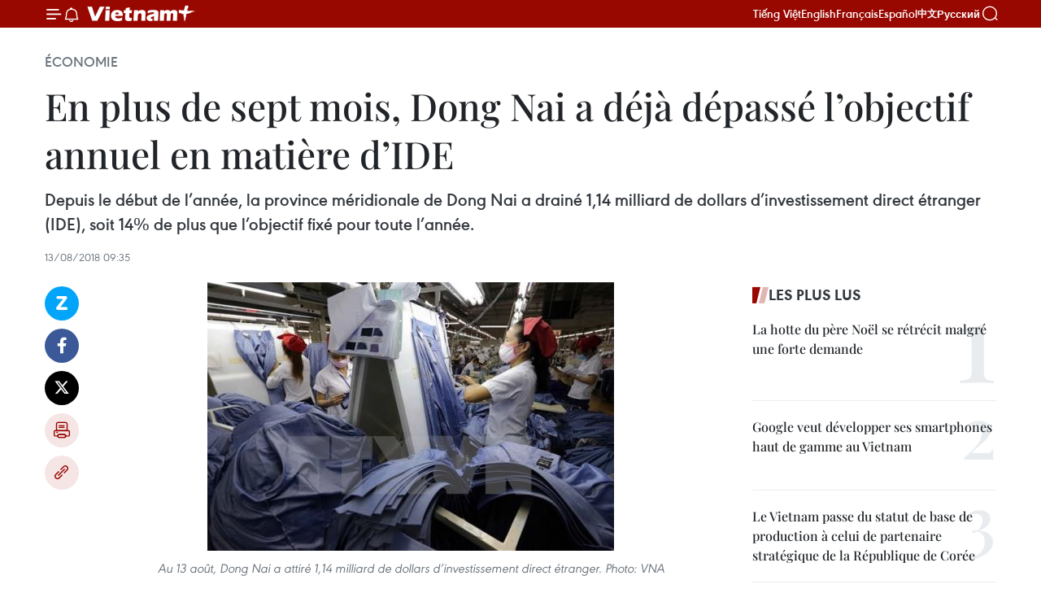

--- FILE ---
content_type: text/html;charset=utf-8
request_url: https://fr.vietnamplus.vn/en-plus-de-sept-mois-dong-nai-a-deja-depasse-lobjectif-annuel-en-matiere-dide-post106830.vnp
body_size: 23250
content:
<!DOCTYPE html> <html lang="fr" class="fr"> <head> <title>En plus de sept mois, Dong Nai a déjà dépassé l’objectif annuel en matière d’IDE | Vietnam+ (VietnamPlus)</title> <meta name="description" content="Depuis le début de l’année, la province méridionale de Dong Nai a drainé 1,14 milliard de dollars d’investissement direct étranger (IDE), soit 14% de plus que l’objectif fixé pour toute l’année."/> <meta name="keywords" content="IDE, comité de gestion des zones industrielles de Dong Nai, "/> <meta name="news_keywords" content="IDE, comité de gestion des zones industrielles de Dong Nai, "/> <meta http-equiv="Content-Type" content="text/html; charset=utf-8" /> <meta http-equiv="X-UA-Compatible" content="IE=edge"/> <meta http-equiv="refresh" content="1800" /> <meta name="revisit-after" content="1 days" /> <meta name="viewport" content="width=device-width, initial-scale=1"> <meta http-equiv="content-language" content="vi" /> <meta name="format-detection" content="telephone=no"/> <meta name="format-detection" content="address=no"/> <meta name="apple-mobile-web-app-capable" content="yes"> <meta name="apple-mobile-web-app-status-bar-style" content="black"> <meta name="apple-mobile-web-app-title" content="Vietnam+ (VietnamPlus)"/> <meta name="referrer" content="no-referrer-when-downgrade"/> <link rel="shortcut icon" href="https://media.vietnamplus.vn/assets/web/styles/img/favicon.ico" type="image/x-icon" /> <link rel="preconnect" href="https://media.vietnamplus.vn"/> <link rel="dns-prefetch" href="https://media.vietnamplus.vn"/> <link rel="preconnect" href="//www.google-analytics.com" /> <link rel="preconnect" href="//www.googletagmanager.com" /> <link rel="preconnect" href="//stc.za.zaloapp.com" /> <link rel="preconnect" href="//fonts.googleapis.com" /> <link rel="preconnect" href="//pagead2.googlesyndication.com"/> <link rel="preconnect" href="//tpc.googlesyndication.com"/> <link rel="preconnect" href="//securepubads.g.doubleclick.net"/> <link rel="preconnect" href="//accounts.google.com"/> <link rel="preconnect" href="//adservice.google.com"/> <link rel="preconnect" href="//adservice.google.com.vn"/> <link rel="preconnect" href="//www.googletagservices.com"/> <link rel="preconnect" href="//partner.googleadservices.com"/> <link rel="preconnect" href="//tpc.googlesyndication.com"/> <link rel="preconnect" href="//za.zdn.vn"/> <link rel="preconnect" href="//sp.zalo.me"/> <link rel="preconnect" href="//connect.facebook.net"/> <link rel="preconnect" href="//www.facebook.com"/> <link rel="dns-prefetch" href="//www.google-analytics.com" /> <link rel="dns-prefetch" href="//www.googletagmanager.com" /> <link rel="dns-prefetch" href="//stc.za.zaloapp.com" /> <link rel="dns-prefetch" href="//fonts.googleapis.com" /> <link rel="dns-prefetch" href="//pagead2.googlesyndication.com"/> <link rel="dns-prefetch" href="//tpc.googlesyndication.com"/> <link rel="dns-prefetch" href="//securepubads.g.doubleclick.net"/> <link rel="dns-prefetch" href="//accounts.google.com"/> <link rel="dns-prefetch" href="//adservice.google.com"/> <link rel="dns-prefetch" href="//adservice.google.com.vn"/> <link rel="dns-prefetch" href="//www.googletagservices.com"/> <link rel="dns-prefetch" href="//partner.googleadservices.com"/> <link rel="dns-prefetch" href="//tpc.googlesyndication.com"/> <link rel="dns-prefetch" href="//za.zdn.vn"/> <link rel="dns-prefetch" href="//sp.zalo.me"/> <link rel="dns-prefetch" href="//connect.facebook.net"/> <link rel="dns-prefetch" href="//www.facebook.com"/> <link rel="dns-prefetch" href="//graph.facebook.com"/> <link rel="dns-prefetch" href="//static.xx.fbcdn.net"/> <link rel="dns-prefetch" href="//staticxx.facebook.com"/> <script> var cmsConfig = { domainDesktop: 'https://fr.vietnamplus.vn', domainMobile: 'https://fr.vietnamplus.vn', domainApi: 'https://fr-api.vietnamplus.vn', domainStatic: 'https://media.vietnamplus.vn', domainLog: 'https://fr-log.vietnamplus.vn', googleAnalytics: 'G\-XG2Q9PW0XH', siteId: 0, pageType: 1, objectId: 106830, adsZone: 371, allowAds: true, adsLazy: true, antiAdblock: true, }; if (window.location.protocol !== 'https:' && window.location.hostname.indexOf('vietnamplus.vn') !== -1) { window.location = 'https://' + window.location.hostname + window.location.pathname + window.location.hash; } var USER_AGENT=window.navigator&&(window.navigator.userAgent||window.navigator.vendor)||window.opera||"",IS_MOBILE=/Android|webOS|iPhone|iPod|BlackBerry|Windows Phone|IEMobile|Mobile Safari|Opera Mini/i.test(USER_AGENT),IS_REDIRECT=!1;function setCookie(e,o,i){var n=new Date,i=(n.setTime(n.getTime()+24*i*60*60*1e3),"expires="+n.toUTCString());document.cookie=e+"="+o+"; "+i+";path=/;"}function getCookie(e){var o=document.cookie.indexOf(e+"="),i=o+e.length+1;return!o&&e!==document.cookie.substring(0,e.length)||-1===o?null:(-1===(e=document.cookie.indexOf(";",i))&&(e=document.cookie.length),unescape(document.cookie.substring(i,e)))}IS_MOBILE&&getCookie("isDesktop")&&(setCookie("isDesktop",1,-1),window.location=window.location.pathname.replace(".amp", ".vnp")+window.location.search,IS_REDIRECT=!0); </script> <script> if(USER_AGENT && USER_AGENT.indexOf("facebot") <= 0 && USER_AGENT.indexOf("facebookexternalhit") <= 0) { var query = ''; var hash = ''; if (window.location.search) query = window.location.search; if (window.location.hash) hash = window.location.hash; var canonicalUrl = 'https://fr.vietnamplus.vn/en-plus-de-sept-mois-dong-nai-a-deja-depasse-lobjectif-annuel-en-matiere-dide-post106830.vnp' + query + hash ; var curUrl = decodeURIComponent(window.location.href); if(!location.port && canonicalUrl.startsWith("http") && curUrl != canonicalUrl){ window.location.replace(canonicalUrl); } } </script> <meta property="fb:pages" content="120834779440" /> <meta property="fb:app_id" content="1960985707489919" /> <meta name="author" content="Vietnam+ (VietnamPlus)" /> <meta name="copyright" content="Copyright © 2026 by Vietnam+ (VietnamPlus)" /> <meta name="RATING" content="GENERAL" /> <meta name="GENERATOR" content="Vietnam+ (VietnamPlus)" /> <meta content="Vietnam+ (VietnamPlus)" itemprop="sourceOrganization" name="source"/> <meta content="news" itemprop="genre" name="medium"/> <meta name="robots" content="noarchive, max-image-preview:large, index, follow" /> <meta name="GOOGLEBOT" content="noarchive, max-image-preview:large, index, follow" /> <link rel="canonical" href="https://fr.vietnamplus.vn/en-plus-de-sept-mois-dong-nai-a-deja-depasse-lobjectif-annuel-en-matiere-dide-post106830.vnp" /> <meta property="og:site_name" content="Vietnam+ (VietnamPlus)"/> <meta property="og:rich_attachment" content="true"/> <meta property="og:type" content="article"/> <meta property="og:url" content="https://fr.vietnamplus.vn/en-plus-de-sept-mois-dong-nai-a-deja-depasse-lobjectif-annuel-en-matiere-dide-post106830.vnp"/> <meta property="og:image" content="https://mediafr.vietnamplus.vn/images/f7bdd265dc3b1373bc7e1f8305ab7b24f8902325715ca735e2bb0c990a186f87c54f6bfadb91e93e2660d7bb58044849e6e784b3d66c9a87649d6be06cd8e0fa/ide.jpg.webp"/> <meta property="og:image:width" content="1200"/> <meta property="og:image:height" content="630"/> <meta property="og:title" content="En plus de sept mois, Dong Nai a déjà dépassé l’objectif annuel en matière d’IDE "/> <meta property="og:description" content="Depuis le début de l’année, la province méridionale de Dong Nai a drainé 1,14 milliard de dollars d’investissement direct étranger (IDE), soit 14% de plus que l’objectif fixé pour toute l’année."/> <meta name="twitter:card" value="summary"/> <meta name="twitter:url" content="https://fr.vietnamplus.vn/en-plus-de-sept-mois-dong-nai-a-deja-depasse-lobjectif-annuel-en-matiere-dide-post106830.vnp"/> <meta name="twitter:title" content="En plus de sept mois, Dong Nai a déjà dépassé l’objectif annuel en matière d’IDE "/> <meta name="twitter:description" content="Depuis le début de l’année, la province méridionale de Dong Nai a drainé 1,14 milliard de dollars d’investissement direct étranger (IDE), soit 14% de plus que l’objectif fixé pour toute l’année."/> <meta name="twitter:image" content="https://mediafr.vietnamplus.vn/images/f7bdd265dc3b1373bc7e1f8305ab7b24f8902325715ca735e2bb0c990a186f87c54f6bfadb91e93e2660d7bb58044849e6e784b3d66c9a87649d6be06cd8e0fa/ide.jpg.webp"/> <meta name="twitter:site" content="@Vietnam+ (VietnamPlus)"/> <meta name="twitter:creator" content="@Vietnam+ (VietnamPlus)"/> <meta property="article:publisher" content="https://www.facebook.com/VietnamPlus" /> <meta property="article:tag" content="IDE, comité de gestion des zones industrielles de Dong Nai, "/> <meta property="article:section" content="Économie" /> <meta property="article:published_time" content="2018-08-13T16:35:00+0700"/> <meta property="article:modified_time" content="2018-08-13T16:44:40+0700"/> <script type="application/ld+json"> { "@context": "http://schema.org", "@type": "Organization", "name": "Vietnam+ (VietnamPlus)", "url": "https://fr.vietnamplus.vn", "logo": "https://media.vietnamplus.vn/assets/web/styles/img/logo.png", "foundingDate": "2008", "founders": [ { "@type": "Person", "name": "Thông tấn xã Việt Nam (TTXVN)" } ], "address": [ { "@type": "PostalAddress", "streetAddress": "Số 05 Lý Thường Kiệt - Hà Nội - Việt Nam", "addressLocality": "Hà Nội City", "addressRegion": "Northeast", "postalCode": "100000", "addressCountry": "VNM" } ], "contactPoint": [ { "@type": "ContactPoint", "telephone": "+84-243-941-1349", "contactType": "customer service" }, { "@type": "ContactPoint", "telephone": "+84-243-941-1348", "contactType": "customer service" } ], "sameAs": [ "https://www.facebook.com/VietnamPlus", "https://www.tiktok.com/@vietnamplus", "https://twitter.com/vietnamplus", "https://www.youtube.com/c/BaoVietnamPlus" ] } </script> <script type="application/ld+json"> { "@context" : "https://schema.org", "@type" : "WebSite", "name": "Vietnam+ (VietnamPlus)", "url": "https://fr.vietnamplus.vn", "alternateName" : "Báo điện tử VIETNAMPLUS, Cơ quan của Thông tấn xã Việt Nam (TTXVN)", "potentialAction": { "@type": "SearchAction", "target": { "@type": "EntryPoint", "urlTemplate": "https://fr.vietnamplus.vn/search/?q={search_term_string}" }, "query-input": "required name=search_term_string" } } </script> <script type="application/ld+json"> { "@context":"http://schema.org", "@type":"BreadcrumbList", "itemListElement":[ { "@type":"ListItem", "position":1, "item":{ "@id":"https://fr.vietnamplus.vn/economie/", "name":"Économie" } } ] } </script> <script type="application/ld+json"> { "@context": "http://schema.org", "@type": "NewsArticle", "mainEntityOfPage":{ "@type":"WebPage", "@id":"https://fr.vietnamplus.vn/en-plus-de-sept-mois-dong-nai-a-deja-depasse-lobjectif-annuel-en-matiere-dide-post106830.vnp" }, "headline": "En plus de sept mois, Dong Nai a déjà dépassé l’objectif annuel en matière d’IDE", "description": "Depuis le début de l’année, la province méridionale de Dong Nai a drainé 1,14 milliard de dollars d’investissement direct étranger (IDE), soit 14% de plus que l’objectif fixé pour toute l’année.", "image": { "@type": "ImageObject", "url": "https://mediafr.vietnamplus.vn/images/f7bdd265dc3b1373bc7e1f8305ab7b24f8902325715ca735e2bb0c990a186f87c54f6bfadb91e93e2660d7bb58044849e6e784b3d66c9a87649d6be06cd8e0fa/ide.jpg.webp", "width" : 1200, "height" : 675 }, "datePublished": "2018-08-13T16:35:00+0700", "dateModified": "2018-08-13T16:44:40+0700", "author": { "@type": "Person", "name": "" }, "publisher": { "@type": "Organization", "name": "Vietnam+ (VietnamPlus)", "logo": { "@type": "ImageObject", "url": "https://media.vietnamplus.vn/assets/web/styles/img/logo.png" } } } </script> <link rel="preload" href="https://media.vietnamplus.vn/assets/web/styles/css/main.min-1.0.14.css" as="style"> <link rel="preload" href="https://media.vietnamplus.vn/assets/web/js/main.min-1.0.33.js" as="script"> <link rel="preload" href="https://media.vietnamplus.vn/assets/web/js/detail.min-1.0.15.js" as="script"> <link rel="preload" href="https://common.mcms.one/assets/styles/css/vietnamplus-1.0.0.css" as="style"> <link rel="stylesheet" href="https://common.mcms.one/assets/styles/css/vietnamplus-1.0.0.css"> <link id="cms-style" rel="stylesheet" href="https://media.vietnamplus.vn/assets/web/styles/css/main.min-1.0.14.css"> <script type="text/javascript"> var _metaOgUrl = 'https://fr.vietnamplus.vn/en-plus-de-sept-mois-dong-nai-a-deja-depasse-lobjectif-annuel-en-matiere-dide-post106830.vnp'; var page_title = document.title; var tracked_url = window.location.pathname + window.location.search + window.location.hash; var cate_path = 'economie'; if (cate_path.length > 0) { tracked_url = "/" + cate_path + tracked_url; } </script> <script async="" src="https://www.googletagmanager.com/gtag/js?id=G-XG2Q9PW0XH"></script> <script> window.dataLayer = window.dataLayer || []; function gtag(){dataLayer.push(arguments);} gtag('js', new Date()); gtag('config', 'G-XG2Q9PW0XH', {page_path: tracked_url}); </script> <script>window.dataLayer = window.dataLayer || [];dataLayer.push({'pageCategory': '/economie'});</script> <script> window.dataLayer = window.dataLayer || []; dataLayer.push({ 'event': 'Pageview', 'articleId': '106830', 'articleTitle': 'En plus de sept mois, Dong Nai a déjà dépassé l’objectif annuel en matière d’IDE ', 'articleCategory': 'Économie', 'articleAlowAds': true, 'articleType': 'detail', 'articleTags': 'IDE, comité de gestion des zones industrielles de Dong Nai, ', 'articlePublishDate': '2018-08-13T16:35:00+0700', 'articleThumbnail': 'https://mediafr.vietnamplus.vn/images/f7bdd265dc3b1373bc7e1f8305ab7b24f8902325715ca735e2bb0c990a186f87c54f6bfadb91e93e2660d7bb58044849e6e784b3d66c9a87649d6be06cd8e0fa/ide.jpg.webp', 'articleShortUrl': 'https://fr.vietnamplus.vn/en-plus-de-sept-mois-dong-nai-a-deja-depasse-lobjectif-annuel-en-matiere-dide-post106830.vnp', 'articleFullUrl': 'https://fr.vietnamplus.vn/en-plus-de-sept-mois-dong-nai-a-deja-depasse-lobjectif-annuel-en-matiere-dide-post106830.vnp', }); </script> <script type='text/javascript'> gtag('event', 'article_page',{ 'articleId': '106830', 'articleTitle': 'En plus de sept mois, Dong Nai a déjà dépassé l’objectif annuel en matière d’IDE ', 'articleCategory': 'Économie', 'articleAlowAds': true, 'articleType': 'detail', 'articleTags': 'IDE, comité de gestion des zones industrielles de Dong Nai, ', 'articlePublishDate': '2018-08-13T16:35:00+0700', 'articleThumbnail': 'https://mediafr.vietnamplus.vn/images/f7bdd265dc3b1373bc7e1f8305ab7b24f8902325715ca735e2bb0c990a186f87c54f6bfadb91e93e2660d7bb58044849e6e784b3d66c9a87649d6be06cd8e0fa/ide.jpg.webp', 'articleShortUrl': 'https://fr.vietnamplus.vn/en-plus-de-sept-mois-dong-nai-a-deja-depasse-lobjectif-annuel-en-matiere-dide-post106830.vnp', 'articleFullUrl': 'https://fr.vietnamplus.vn/en-plus-de-sept-mois-dong-nai-a-deja-depasse-lobjectif-annuel-en-matiere-dide-post106830.vnp', }); </script> <script>(function(w,d,s,l,i){w[l]=w[l]||[];w[l].push({'gtm.start': new Date().getTime(),event:'gtm.js'});var f=d.getElementsByTagName(s)[0], j=d.createElement(s),dl=l!='dataLayer'?'&l='+l:'';j.async=true;j.src= 'https://www.googletagmanager.com/gtm.js?id='+i+dl;f.parentNode.insertBefore(j,f); })(window,document,'script','dataLayer','GTM-5WM58F3N');</script> <script type="text/javascript"> !function(){"use strict";function e(e){var t=!(arguments.length>1&&void 0!==arguments[1])||arguments[1],c=document.createElement("script");c.src=e,t?c.type="module":(c.async=!0,c.type="text/javascript",c.setAttribute("nomodule",""));var n=document.getElementsByTagName("script")[0];n.parentNode.insertBefore(c,n)}!function(t,c){!function(t,c,n){var a,o,r;n.accountId=c,null!==(a=t.marfeel)&&void 0!==a||(t.marfeel={}),null!==(o=(r=t.marfeel).cmd)&&void 0!==o||(r.cmd=[]),t.marfeel.config=n;var i="https://sdk.mrf.io/statics";e("".concat(i,"/marfeel-sdk.js?id=").concat(c),!0),e("".concat(i,"/marfeel-sdk.es5.js?id=").concat(c),!1)}(t,c,arguments.length>2&&void 0!==arguments[2]?arguments[2]:{})}(window,2272,{} )}(); </script> <script async src="https://sp.zalo.me/plugins/sdk.js"></script> </head> <body class="detail-page"> <div id="sdaWeb_SdaMasthead" class="rennab rennab-top" data-platform="1" data-position="Web_SdaMasthead"> </div> <header class=" site-header"> <div class="sticky"> <div class="container"> <i class="ic-menu"></i> <i class="ic-bell"></i> <div id="header-news" class="pick-news hidden" data-source="header-latest-news"></div> <a class="small-logo" href="/" title="Vietnam+ (VietnamPlus)">Vietnam+ (VietnamPlus)</a> <ul class="menu"> <li> <a href="https://www.vietnamplus.vn" title="Tiếng Việt" target="_blank">Tiếng Việt</a> </li> <li> <a href="https://en.vietnamplus.vn" title="English" target="_blank" rel="nofollow">English</a> </li> <li> <a href="https://fr.vietnamplus.vn" title="Français" target="_blank" rel="nofollow">Français</a> </li> <li> <a href="https://es.vietnamplus.vn" title="Español" target="_blank" rel="nofollow">Español</a> </li> <li> <a href="https://zh.vietnamplus.vn" title="中文" target="_blank" rel="nofollow">中文</a> </li> <li> <a href="https://ru.vietnamplus.vn" title="Русский" target="_blank" rel="nofollow">Русский</a> </li> </ul> <div class="search-wrapper"> <i class="ic-search"></i> <input type="text" class="search txtsearch" placeholder="Mot clé"> </div> </div> </div> </header> <div class="site-body"> <div id="sdaWeb_SdaBackground" class="rennab " data-platform="1" data-position="Web_SdaBackground"> </div> <div class="container"> <div class="breadcrumb breadcrumb-detail"> <h2 class="main"> <a href="https://fr.vietnamplus.vn/economie/" title="Économie" class="active">Économie</a> </h2> </div> <div id="sdaWeb_SdaTop" class="rennab " data-platform="1" data-position="Web_SdaTop"> </div> <div class="article"> <h1 class="article__title cms-title "> En plus de sept mois, Dong Nai a déjà dépassé l’objectif annuel en matière d’IDE </h1> <div class="article__sapo cms-desc"> Depuis le début de l’année, la province méridionale de Dong Nai a drainé 1,14 milliard de dollars d’investissement direct étranger (IDE), soit 14% de plus que l’objectif fixé pour toute l’année. </div> <div id="sdaWeb_SdaArticleAfterSapo" class="rennab " data-platform="1" data-position="Web_SdaArticleAfterSapo"> </div> <div class="article__meta"> <time class="time" datetime="2018-08-13T16:35:00+0700" data-time="1534152900" data-friendly="false">lundi 13 août 2018 16:35</time> <meta class="cms-date" itemprop="datePublished" content="2018-08-13T16:35:00+0700"> </div> <div class="col"> <div class="main-col content-col"> <div class="article__body zce-content-body cms-body" itemprop="articleBody"> <div class="social-pin sticky article__social"> <a href="javascript:void(0);" class="zl zalo-share-button" title="Zalo" data-href="https://fr.vietnamplus.vn/en-plus-de-sept-mois-dong-nai-a-deja-depasse-lobjectif-annuel-en-matiere-dide-post106830.vnp" data-oaid="4486284411240520426" data-layout="1" data-color="blue" data-customize="true">Zalo</a> <a href="javascript:void(0);" class="item fb" data-href="https://fr.vietnamplus.vn/en-plus-de-sept-mois-dong-nai-a-deja-depasse-lobjectif-annuel-en-matiere-dide-post106830.vnp" data-rel="facebook" title="Facebook">Facebook</a> <a href="javascript:void(0);" class="item tw" data-href="https://fr.vietnamplus.vn/en-plus-de-sept-mois-dong-nai-a-deja-depasse-lobjectif-annuel-en-matiere-dide-post106830.vnp" data-rel="twitter" title="Twitter">Twitter</a> <a href="javascript:void(0);" class="bookmark sendbookmark hidden" onclick="ME.sendBookmark(this, 106830);" data-id="106830" title="marque-pages">marque-pages</a> <a href="javascript:void(0);" class="print sendprint" title="Print" data-href="/print-106830.html">Impression</a> <a href="javascript:void(0);" class="item link" data-href="https://fr.vietnamplus.vn/en-plus-de-sept-mois-dong-nai-a-deja-depasse-lobjectif-annuel-en-matiere-dide-post106830.vnp" data-rel="copy" title="Copy link">Copy link</a> </div> <div class="article-photo" style="text-align: center;"> <a href="/Uploaded_FR/HD1/2018_08_13/ide.jpg" rel="nofollow" target="_blank"><img alt="En plus de sept mois, Dong Nai a déjà dépassé l’objectif annuel en matière d’IDE ảnh 1" src="[data-uri]" class="lazyload cms-photo" data-large-src="https://mediafr.vietnamplus.vn/images/33e0b6e9e64bc3c1817db4b0200c0d1ea79db1af098e07c12ffea3fbd5784e5f55e83d1678055022b24dbc850b9c4261/ide.jpg" data-src="https://mediafr.vietnamplus.vn/images/68f2576c032ecf9e9a26d2c81c381417e87facb67d6ba99b20acd45ad09390b674c48a2a533858ecea954452530f3a14/ide.jpg" title="En plus de sept mois, Dong Nai a déjà dépassé l’objectif annuel en matière d’IDE ảnh 1"></a><span>Au 13 août, Dong Nai a attiré 1,14 milliard de dollars d’investissement direct étranger. Photo: VNA<br></span>
</div>
<p style="text-align: justify;">Dong Nai (VNA) – Depuis le début de l’année, la province méridionale de Dong Nai a drainé 1,14 milliard de dollars d’investissement direct étranger (IDE), soit 14% de plus que l’objectif fixé pour toute l’année (un milliard de dollars), a annoncé le 13 août le comité de gestion des zones industrielles de Dong Nai.</p>
<p style="text-align: justify;">Concrètement, la province a attiré depuis janvier 73 nouveaux projets cumulant un capital total de 551,8 millions de dollars et autorisé 64 projets opérationnels à rehausser leur investissement initial pour un total de 595 millions.</p>
<div class="sda_middle"> <div id="sdaWeb_SdaArticleMiddle" class="rennab fyi" data-platform="1" data-position="Web_SdaArticleMiddle"> </div>
</div>
<p style="text-align: justify;">Les projets d’investissement concernent principalement l’industrie auxiliaire et l’industrie propre.</p>
<div class="sda_middle"> <div id="sdaWeb_SdaArticleMiddle1" class="rennab fyi" data-platform="1" data-position="Web_SdaArticleMiddle1"> </div>
</div>
<p style="text-align: justify;">Sur cette même période de temps, Dong Nai a délivré la licence d’investissement à huit projets d'investisseurs vietnamiens cumulant 1.135 milliards de dôngs, et a autorisé un projet domestique à augmenter son investissement initial de 266 milliards de dôngs (11,56 millions de dollars).</p>
<p style="text-align: justify;">Selon le Comité populaire provincial, Dong Nai est attrayant aux yeux des investisseurs étrangers grâce à ses efforts en termes de réformes administratives, de création d’un environnement d’investissement ouvert et transparent, d'amélioration des infrastructures industrielles et de communication. -VNA<br><br></p> <div id="sdaWeb_SdaArticleAfterBody" class="rennab " data-platform="1" data-position="Web_SdaArticleAfterBody"> </div> </div> <div class="article__tag"> <a class="active" href="https://fr.vietnamplus.vn/tag/ide-tag262.vnp" title="IDE">#IDE</a> <a class="active" href="https://fr.vietnamplus.vn/tag.vnp?q=comité de gestion des zones industrielles de Dong Nai" title="comité de gestion des zones industrielles de Dong Nai">#comité de gestion des zones industrielles de Dong Nai</a> <a class="link" href="https://fr.vietnamplus.vn/region/dong-nai/91.vnp" title="Dong Nai"><i class="ic-location"></i> Dong Nai</a> </div> <div id="sdaWeb_SdaArticleAfterTag" class="rennab " data-platform="1" data-position="Web_SdaArticleAfterTag"> </div> <div class="wrap-social"> <div class="social-pin article__social"> <a href="javascript:void(0);" class="zl zalo-share-button" title="Zalo" data-href="https://fr.vietnamplus.vn/en-plus-de-sept-mois-dong-nai-a-deja-depasse-lobjectif-annuel-en-matiere-dide-post106830.vnp" data-oaid="4486284411240520426" data-layout="1" data-color="blue" data-customize="true">Zalo</a> <a href="javascript:void(0);" class="item fb" data-href="https://fr.vietnamplus.vn/en-plus-de-sept-mois-dong-nai-a-deja-depasse-lobjectif-annuel-en-matiere-dide-post106830.vnp" data-rel="facebook" title="Facebook">Facebook</a> <a href="javascript:void(0);" class="item tw" data-href="https://fr.vietnamplus.vn/en-plus-de-sept-mois-dong-nai-a-deja-depasse-lobjectif-annuel-en-matiere-dide-post106830.vnp" data-rel="twitter" title="Twitter">Twitter</a> <a href="javascript:void(0);" class="bookmark sendbookmark hidden" onclick="ME.sendBookmark(this, 106830);" data-id="106830" title="marque-pages">marque-pages</a> <a href="javascript:void(0);" class="print sendprint" title="Print" data-href="/print-106830.html">Impression</a> <a href="javascript:void(0);" class="item link" data-href="https://fr.vietnamplus.vn/en-plus-de-sept-mois-dong-nai-a-deja-depasse-lobjectif-annuel-en-matiere-dide-post106830.vnp" data-rel="copy" title="Copy link">Copy link</a> </div> <a href="https://news.google.com/publications/CAAqBwgKMN-18wowlLWFAw?hl=vi&gl=VN&ceid=VN%3Avi" class="google-news" target="_blank" title="Google News">Suivez VietnamPlus</a> </div> <div id="sdaWeb_SdaArticleAfterBody1" class="rennab " data-platform="1" data-position="Web_SdaArticleAfterBody1"> </div> <div id="sdaWeb_SdaArticleAfterBody2" class="rennab " data-platform="1" data-position="Web_SdaArticleAfterBody2"> </div> <div class="box-related-news"> <h3 class="box-heading"> <span class="title">Sur le même sujet</span> </h3> <div class="box-content" data-source="related-news"> <article class="story"> <figure class="story__thumb"> <a class="cms-link" href="https://fr.vietnamplus.vn/dong-nai-jugement-de-20-personnes-pour-trouble-a-lordre-public-post106264.vnp" title="Dong Nai : jugement de 20 personnes pour trouble à l’ordre public"> <img class="lazyload" src="[data-uri]" data-src="" alt="Dong Nai : jugement de 20 personnes pour trouble à l’ordre public"> <noscript><img src="" alt="Dong Nai : jugement de 20 personnes pour trouble à l’ordre public" class="image-fallback"></noscript> </a> </figure> <h2 class="story__heading" data-tracking="106264"> <a class=" cms-link" href="https://fr.vietnamplus.vn/dong-nai-jugement-de-20-personnes-pour-trouble-a-lordre-public-post106264.vnp" title="Dong Nai : jugement de 20 personnes pour trouble à l’ordre public"> Dong Nai : jugement de 20 personnes pour trouble à l’ordre public </a> </h2> <time class="time" datetime="2018-07-30T15:11:01+0700" data-time="1532938261"> 30/07/2018 15:11 </time> <div class="story__summary story__shorten"> Le Tribunal populaire de la ville de Bien Hoa, province méridionale de Dong Nai, a ouvert le 30 juillet un procès en première instance pour juger 20 personnes pour trouble à l’ordre public. </div> </article> <article class="story"> <figure class="story__thumb"> <a class="cms-link" href="https://fr.vietnamplus.vn/dong-nai-des-peines-severes-contre-20-personnes-accusees-de-trouble-a-lordre-public-post106293.vnp" title="Dong Nai : Des peines sévères contre 20 personnes accusées de trouble à l’ordre public"> <img class="lazyload" src="[data-uri]" data-src="https://mediafr.vietnamplus.vn/images/d46bcb34ef998b09e0bae168b2a8b60ef6c5c0f45b83a010ddc934e0cdbea7c06eaa11e585f8de193845b11f01d4845f4c7dea573360559da230b6bea101fdcc/vna.jpg.webp" data-srcset="https://mediafr.vietnamplus.vn/images/d46bcb34ef998b09e0bae168b2a8b60ef6c5c0f45b83a010ddc934e0cdbea7c06eaa11e585f8de193845b11f01d4845f4c7dea573360559da230b6bea101fdcc/vna.jpg.webp 1x, https://mediafr.vietnamplus.vn/images/dff54262a5435959c670ef13b2e0a728f6c5c0f45b83a010ddc934e0cdbea7c06eaa11e585f8de193845b11f01d4845f4c7dea573360559da230b6bea101fdcc/vna.jpg.webp 2x" alt="Dong Nai : Des peines sévères contre 20 personnes accusées de trouble à l’ordre public"> <noscript><img src="https://mediafr.vietnamplus.vn/images/d46bcb34ef998b09e0bae168b2a8b60ef6c5c0f45b83a010ddc934e0cdbea7c06eaa11e585f8de193845b11f01d4845f4c7dea573360559da230b6bea101fdcc/vna.jpg.webp" srcset="https://mediafr.vietnamplus.vn/images/d46bcb34ef998b09e0bae168b2a8b60ef6c5c0f45b83a010ddc934e0cdbea7c06eaa11e585f8de193845b11f01d4845f4c7dea573360559da230b6bea101fdcc/vna.jpg.webp 1x, https://mediafr.vietnamplus.vn/images/dff54262a5435959c670ef13b2e0a728f6c5c0f45b83a010ddc934e0cdbea7c06eaa11e585f8de193845b11f01d4845f4c7dea573360559da230b6bea101fdcc/vna.jpg.webp 2x" alt="Dong Nai : Des peines sévères contre 20 personnes accusées de trouble à l’ordre public" class="image-fallback"></noscript> </a> </figure> <h2 class="story__heading" data-tracking="106293"> <a class=" cms-link" href="https://fr.vietnamplus.vn/dong-nai-des-peines-severes-contre-20-personnes-accusees-de-trouble-a-lordre-public-post106293.vnp" title="Dong Nai : Des peines sévères contre 20 personnes accusées de trouble à l’ordre public"> Dong Nai : Des peines sévères contre 20 personnes accusées de trouble à l’ordre public </a> </h2> <time class="time" datetime="2018-07-31T09:42:13+0700" data-time="1533004933"> 31/07/2018 09:42 </time> <div class="story__summary story__shorten"> Le conseil de jugement a condamné à des peines sévères les 20 personnes accusées de trouble à l’ordre public dans la ville de Bien Hoa, province de Dong Nai (Sud). </div> </article> <article class="story"> <figure class="story__thumb"> <a class="cms-link" href="https://fr.vietnamplus.vn/dong-nai-un-excedent-commercial-de-16-milliard-dusd-en-sept-mois-post106453.vnp" title="Dong Nai : un excédent commercial de 1,6 milliard d’USD en sept mois"> <img class="lazyload" src="[data-uri]" data-src="https://mediafr.vietnamplus.vn/images/d46bcb34ef998b09e0bae168b2a8b60eb1c8106993bade060b37f49d6c1062a1636ebe73dddb6f469a656584799a0d5e6c17335bfeab3a9463c35c0e0cc94508/usine.jpg.webp" data-srcset="https://mediafr.vietnamplus.vn/images/d46bcb34ef998b09e0bae168b2a8b60eb1c8106993bade060b37f49d6c1062a1636ebe73dddb6f469a656584799a0d5e6c17335bfeab3a9463c35c0e0cc94508/usine.jpg.webp 1x, https://mediafr.vietnamplus.vn/images/dff54262a5435959c670ef13b2e0a728b1c8106993bade060b37f49d6c1062a1636ebe73dddb6f469a656584799a0d5e6c17335bfeab3a9463c35c0e0cc94508/usine.jpg.webp 2x" alt="Dong Nai : un excédent commercial de 1,6 milliard d’USD en sept mois"> <noscript><img src="https://mediafr.vietnamplus.vn/images/d46bcb34ef998b09e0bae168b2a8b60eb1c8106993bade060b37f49d6c1062a1636ebe73dddb6f469a656584799a0d5e6c17335bfeab3a9463c35c0e0cc94508/usine.jpg.webp" srcset="https://mediafr.vietnamplus.vn/images/d46bcb34ef998b09e0bae168b2a8b60eb1c8106993bade060b37f49d6c1062a1636ebe73dddb6f469a656584799a0d5e6c17335bfeab3a9463c35c0e0cc94508/usine.jpg.webp 1x, https://mediafr.vietnamplus.vn/images/dff54262a5435959c670ef13b2e0a728b1c8106993bade060b37f49d6c1062a1636ebe73dddb6f469a656584799a0d5e6c17335bfeab3a9463c35c0e0cc94508/usine.jpg.webp 2x" alt="Dong Nai : un excédent commercial de 1,6 milliard d’USD en sept mois" class="image-fallback"></noscript> </a> </figure> <h2 class="story__heading" data-tracking="106453"> <a class=" cms-link" href="https://fr.vietnamplus.vn/dong-nai-un-excedent-commercial-de-16-milliard-dusd-en-sept-mois-post106453.vnp" title="Dong Nai : un excédent commercial de 1,6 milliard d’USD en sept mois"> Dong Nai : un excédent commercial de 1,6 milliard d’USD en sept mois </a> </h2> <time class="time" datetime="2018-08-03T10:50:24+0700" data-time="1533268224"> 03/08/2018 10:50 </time> <div class="story__summary story__shorten"> La province méridionale de Dong Nai a enregistré des résultats d'exportation à hauteur de 10,6 milliards de dollars pour les 7 premiers mois de 2018, soit une hausse de 12,7% sur un an. </div> </article> </div> </div> <div id="sdaWeb_SdaArticleAfterRelated" class="rennab " data-platform="1" data-position="Web_SdaArticleAfterRelated"> </div> <div class="timeline secondary"> <h3 class="box-heading"> <a href="https://fr.vietnamplus.vn/economie/" title="Économie" class="title"> Voir plus </a> </h3> <div class="box-content content-list" data-source="recommendation-371"> <article class="story" data-id="257667"> <figure class="story__thumb"> <a class="cms-link" href="https://fr.vietnamplus.vn/ho-chi-minh-ville-renforce-lapplication-de-la-reglementation-relative-au-vms-post257667.vnp" title="Hô Chi Minh-Ville renforce l’application de la réglementation relative au VMS"> <img class="lazyload" src="[data-uri]" data-src="https://mediafr.vietnamplus.vn/images/44f872b41ffffe837e595148a04b980723b3aa726b636afc3a8ea1ef67a728478aa4d06fe751b3590dcf3582944c3ec5eebc0b402d020c64ae153eb4a8bd6e30/bateaux-de-peche.jpg.webp" data-srcset="https://mediafr.vietnamplus.vn/images/44f872b41ffffe837e595148a04b980723b3aa726b636afc3a8ea1ef67a728478aa4d06fe751b3590dcf3582944c3ec5eebc0b402d020c64ae153eb4a8bd6e30/bateaux-de-peche.jpg.webp 1x, https://mediafr.vietnamplus.vn/images/5d0deb09e2c673469c8d47bdf1f528e423b3aa726b636afc3a8ea1ef67a728478aa4d06fe751b3590dcf3582944c3ec5eebc0b402d020c64ae153eb4a8bd6e30/bateaux-de-peche.jpg.webp 2x" alt="Photo d’illustration : VNA"> <noscript><img src="https://mediafr.vietnamplus.vn/images/44f872b41ffffe837e595148a04b980723b3aa726b636afc3a8ea1ef67a728478aa4d06fe751b3590dcf3582944c3ec5eebc0b402d020c64ae153eb4a8bd6e30/bateaux-de-peche.jpg.webp" srcset="https://mediafr.vietnamplus.vn/images/44f872b41ffffe837e595148a04b980723b3aa726b636afc3a8ea1ef67a728478aa4d06fe751b3590dcf3582944c3ec5eebc0b402d020c64ae153eb4a8bd6e30/bateaux-de-peche.jpg.webp 1x, https://mediafr.vietnamplus.vn/images/5d0deb09e2c673469c8d47bdf1f528e423b3aa726b636afc3a8ea1ef67a728478aa4d06fe751b3590dcf3582944c3ec5eebc0b402d020c64ae153eb4a8bd6e30/bateaux-de-peche.jpg.webp 2x" alt="Photo d’illustration : VNA" class="image-fallback"></noscript> </a> </figure> <h2 class="story__heading" data-tracking="257667"> <a class=" cms-link" href="https://fr.vietnamplus.vn/ho-chi-minh-ville-renforce-lapplication-de-la-reglementation-relative-au-vms-post257667.vnp" title="Hô Chi Minh-Ville renforce l’application de la réglementation relative au VMS"> Hô Chi Minh-Ville renforce l’application de la réglementation relative au VMS </a> </h2> <time class="time" datetime="2026-01-19T17:00:00+0700" data-time="1768816800"> 19/01/2026 17:00 </time> <div class="story__summary story__shorten"> <p>Hô Chi Minh-Ville compte 4.449 bateaux de pêche, dont 4.301 sont équipés de systèmes de surveillance des navires (VMS), soit 96,67%. Entre le 1er janvier 2024 et le 31 décembre 2025, les autorités ont recensé 1.729 cas de déconnexion VMS de six heures ou plus, et ont infligé des amendes dans 196 cas.</p> </div> </article> <article class="story" data-id="257656"> <figure class="story__thumb"> <a class="cms-link" href="https://fr.vietnamplus.vn/le-vietnam-saffirme-comme-un-pole-de-production-et-de-services-a-forte-valeur-ajoutee-post257656.vnp" title="Le Vietnam s’affirme comme un pôle de production et de services à forte valeur ajoutée"> <img class="lazyload" src="[data-uri]" data-src="https://mediafr.vietnamplus.vn/images/[base64]/vna-potal-viet-nam-la-trung-tam-khu-vuc-ve-san-xuat-va-dich-vu-gia-tri-cao-8537745.jpg.webp" data-srcset="https://mediafr.vietnamplus.vn/images/[base64]/vna-potal-viet-nam-la-trung-tam-khu-vuc-ve-san-xuat-va-dich-vu-gia-tri-cao-8537745.jpg.webp 1x, https://mediafr.vietnamplus.vn/images/[base64]/vna-potal-viet-nam-la-trung-tam-khu-vuc-ve-san-xuat-va-dich-vu-gia-tri-cao-8537745.jpg.webp 2x" alt="Shan Saeed, économiste en chef du groupe IQI Juwai. Photo . VNA"> <noscript><img src="https://mediafr.vietnamplus.vn/images/[base64]/vna-potal-viet-nam-la-trung-tam-khu-vuc-ve-san-xuat-va-dich-vu-gia-tri-cao-8537745.jpg.webp" srcset="https://mediafr.vietnamplus.vn/images/[base64]/vna-potal-viet-nam-la-trung-tam-khu-vuc-ve-san-xuat-va-dich-vu-gia-tri-cao-8537745.jpg.webp 1x, https://mediafr.vietnamplus.vn/images/[base64]/vna-potal-viet-nam-la-trung-tam-khu-vuc-ve-san-xuat-va-dich-vu-gia-tri-cao-8537745.jpg.webp 2x" alt="Shan Saeed, économiste en chef du groupe IQI Juwai. Photo . VNA" class="image-fallback"></noscript> </a> </figure> <h2 class="story__heading" data-tracking="257656"> <a class=" cms-link" href="https://fr.vietnamplus.vn/le-vietnam-saffirme-comme-un-pole-de-production-et-de-services-a-forte-valeur-ajoutee-post257656.vnp" title="Le Vietnam s’affirme comme un pôle de production et de services à forte valeur ajoutée"> Le Vietnam s’affirme comme un pôle de production et de services à forte valeur ajoutée </a> </h2> <time class="time" datetime="2026-01-19T15:37:07+0700" data-time="1768811827"> 19/01/2026 15:37 </time> <div class="story__summary story__shorten"> <p>Pour Shan Saeed, économiste en chef du groupe IQI Juwai, le Vietnam délaisse progressivement la production de masse au profit d'activités à forte valeur ajoutée et de services sophistiqués.</p> </div> </article> <article class="story" data-id="257650"> <figure class="story__thumb"> <a class="cms-link" href="https://fr.vietnamplus.vn/le-premier-ministre-ordonne-daccelerer-la-mise-en-uvre-de-lukvfta-post257650.vnp" title="Le Premier ministre ordonne d’accélérer la mise en œuvre de l&#39;UKVFTA"> <img class="lazyload" src="[data-uri]" data-src="https://mediafr.vietnamplus.vn/images/cb5e58093ff95162a4d929afc29a8ac978ed8784164abc437e9680898781d8707654603c1d0dc58abfc3b7ddcc24534bbc641214598d56ebf6ac7b349144c1fa/thanh2-752.jpg.webp" data-srcset="https://mediafr.vietnamplus.vn/images/cb5e58093ff95162a4d929afc29a8ac978ed8784164abc437e9680898781d8707654603c1d0dc58abfc3b7ddcc24534bbc641214598d56ebf6ac7b349144c1fa/thanh2-752.jpg.webp 1x, https://mediafr.vietnamplus.vn/images/73788f2a17dc0bafed9a525c2cfb94fa78ed8784164abc437e9680898781d8707654603c1d0dc58abfc3b7ddcc24534bbc641214598d56ebf6ac7b349144c1fa/thanh2-752.jpg.webp 2x" alt="Des fruits vietnamiens sur les étagères d&#39;un supermarché au Royaume-Uni. Photo: VNA"> <noscript><img src="https://mediafr.vietnamplus.vn/images/cb5e58093ff95162a4d929afc29a8ac978ed8784164abc437e9680898781d8707654603c1d0dc58abfc3b7ddcc24534bbc641214598d56ebf6ac7b349144c1fa/thanh2-752.jpg.webp" srcset="https://mediafr.vietnamplus.vn/images/cb5e58093ff95162a4d929afc29a8ac978ed8784164abc437e9680898781d8707654603c1d0dc58abfc3b7ddcc24534bbc641214598d56ebf6ac7b349144c1fa/thanh2-752.jpg.webp 1x, https://mediafr.vietnamplus.vn/images/73788f2a17dc0bafed9a525c2cfb94fa78ed8784164abc437e9680898781d8707654603c1d0dc58abfc3b7ddcc24534bbc641214598d56ebf6ac7b349144c1fa/thanh2-752.jpg.webp 2x" alt="Des fruits vietnamiens sur les étagères d&#39;un supermarché au Royaume-Uni. Photo: VNA" class="image-fallback"></noscript> </a> </figure> <h2 class="story__heading" data-tracking="257650"> <a class=" cms-link" href="https://fr.vietnamplus.vn/le-premier-ministre-ordonne-daccelerer-la-mise-en-uvre-de-lukvfta-post257650.vnp" title="Le Premier ministre ordonne d’accélérer la mise en œuvre de l&#39;UKVFTA"> Le Premier ministre ordonne d’accélérer la mise en œuvre de l'UKVFTA </a> </h2> <time class="time" datetime="2026-01-19T14:38:37+0700" data-time="1768808317"> 19/01/2026 14:38 </time> <div class="story__summary story__shorten"> <p>Selon la décision n°128/QD-TTg, datée du 16 janvier, le ministère de l’Industrie et du Commerce joue un rôle de pivot dans la mise en œuvre de l'Accord de libre-échange entre le Vietnam et le Royaume-Uni (UKVFTA).</p> </div> </article> <article class="story" data-id="257651"> <figure class="story__thumb"> <a class="cms-link" href="https://fr.vietnamplus.vn/les-moteurs-de-croissance-insufflent-une-nouvelle-dynamique-a-leconomie-post257651.vnp" title="Les moteurs de croissance insufflent une nouvelle dynamique à l’économie"> <img class="lazyload" src="[data-uri]" data-src="https://mediafr.vietnamplus.vn/images/44f872b41ffffe837e595148a04b980723b3aa726b636afc3a8ea1ef67a7284782e0ba23125c2eddc0dca815cb85123f6ad379562fabb7a2e21bab8da96997cb/hcmv-ttxvn.jpg.webp" data-srcset="https://mediafr.vietnamplus.vn/images/44f872b41ffffe837e595148a04b980723b3aa726b636afc3a8ea1ef67a7284782e0ba23125c2eddc0dca815cb85123f6ad379562fabb7a2e21bab8da96997cb/hcmv-ttxvn.jpg.webp 1x, https://mediafr.vietnamplus.vn/images/5d0deb09e2c673469c8d47bdf1f528e423b3aa726b636afc3a8ea1ef67a7284782e0ba23125c2eddc0dca815cb85123f6ad379562fabb7a2e21bab8da96997cb/hcmv-ttxvn.jpg.webp 2x" alt="Un coin de Hô Chi Minh-Ville, la locomotive économique du Vietnam. Photo: VNA"> <noscript><img src="https://mediafr.vietnamplus.vn/images/44f872b41ffffe837e595148a04b980723b3aa726b636afc3a8ea1ef67a7284782e0ba23125c2eddc0dca815cb85123f6ad379562fabb7a2e21bab8da96997cb/hcmv-ttxvn.jpg.webp" srcset="https://mediafr.vietnamplus.vn/images/44f872b41ffffe837e595148a04b980723b3aa726b636afc3a8ea1ef67a7284782e0ba23125c2eddc0dca815cb85123f6ad379562fabb7a2e21bab8da96997cb/hcmv-ttxvn.jpg.webp 1x, https://mediafr.vietnamplus.vn/images/5d0deb09e2c673469c8d47bdf1f528e423b3aa726b636afc3a8ea1ef67a7284782e0ba23125c2eddc0dca815cb85123f6ad379562fabb7a2e21bab8da96997cb/hcmv-ttxvn.jpg.webp 2x" alt="Un coin de Hô Chi Minh-Ville, la locomotive économique du Vietnam. Photo: VNA" class="image-fallback"></noscript> </a> </figure> <h2 class="story__heading" data-tracking="257651"> <a class=" cms-link" href="https://fr.vietnamplus.vn/les-moteurs-de-croissance-insufflent-une-nouvelle-dynamique-a-leconomie-post257651.vnp" title="Les moteurs de croissance insufflent une nouvelle dynamique à l’économie"> Les moteurs de croissance insufflent une nouvelle dynamique à l’économie </a> </h2> <time class="time" datetime="2026-01-19T14:30:00+0700" data-time="1768807800"> 19/01/2026 14:30 </time> <div class="story__summary story__shorten"> <p>Des économistes ont noté que le modèle de croissance vietnamien commence à insuffler une nouvelle dynamique à l’économie nationale. Si l’esprit des résolutions du Parti se traduit efficacement en actions, le Vietnam pourrait réaliser une croissance d’envergure, tout en améliorant la qualité et l’efficacité de l’utilisation des ressources dans cette nouvelle phase.</p> </div> </article> <article class="story" data-id="257631"> <figure class="story__thumb"> <a class="cms-link" href="https://fr.vietnamplus.vn/des-solutions-pour-ameliorer-lenvironnement-des-affaires-et-renforcer-la-competitivite-nationale-en-2026-post257631.vnp" title="Des solutions pour améliorer l’environnement des affaires et renforcer la compétitivité nationale en 2026"> <img class="lazyload" src="[data-uri]" data-src="https://mediafr.vietnamplus.vn/images/99744cc23496dda1191ab041b5e71839baae6cb545d712891ab0d2dc3f43b6752e2882145f9ba50a2f58c0e618b3eee1/1-9780.jpg.webp" data-srcset="https://mediafr.vietnamplus.vn/images/99744cc23496dda1191ab041b5e71839baae6cb545d712891ab0d2dc3f43b6752e2882145f9ba50a2f58c0e618b3eee1/1-9780.jpg.webp 1x, https://mediafr.vietnamplus.vn/images/b45f905f8a1d998e7735114b0aa991f0baae6cb545d712891ab0d2dc3f43b6752e2882145f9ba50a2f58c0e618b3eee1/1-9780.jpg.webp 2x" alt="La chaîne de production automobile de Hyundai Thanh Cong. Photo : VNA"> <noscript><img src="https://mediafr.vietnamplus.vn/images/99744cc23496dda1191ab041b5e71839baae6cb545d712891ab0d2dc3f43b6752e2882145f9ba50a2f58c0e618b3eee1/1-9780.jpg.webp" srcset="https://mediafr.vietnamplus.vn/images/99744cc23496dda1191ab041b5e71839baae6cb545d712891ab0d2dc3f43b6752e2882145f9ba50a2f58c0e618b3eee1/1-9780.jpg.webp 1x, https://mediafr.vietnamplus.vn/images/b45f905f8a1d998e7735114b0aa991f0baae6cb545d712891ab0d2dc3f43b6752e2882145f9ba50a2f58c0e618b3eee1/1-9780.jpg.webp 2x" alt="La chaîne de production automobile de Hyundai Thanh Cong. Photo : VNA" class="image-fallback"></noscript> </a> </figure> <h2 class="story__heading" data-tracking="257631"> <a class=" cms-link" href="https://fr.vietnamplus.vn/des-solutions-pour-ameliorer-lenvironnement-des-affaires-et-renforcer-la-competitivite-nationale-en-2026-post257631.vnp" title="Des solutions pour améliorer l’environnement des affaires et renforcer la compétitivité nationale en 2026"> Des solutions pour améliorer l’environnement des affaires et renforcer la compétitivité nationale en 2026 </a> </h2> <time class="time" datetime="2026-01-19T09:57:53+0700" data-time="1768791473"> 19/01/2026 09:57 </time> <div class="story__summary story__shorten"> <p>Avec la Résolution n°02/NQ-CP pour 2026, le Vietnam accélère les réformes structurelles, améliore l’environnement des affaires et renforce sa compétitivité nationale, posant les bases d’une croissance rapide et durable dans la nouvelle phase de développement.</p> </div> </article> <div id="sdaWeb_SdaNative1" class="rennab " data-platform="1" data-position="Web_SdaNative1"> </div> <article class="story" data-id="257621"> <figure class="story__thumb"> <a class="cms-link" href="https://fr.vietnamplus.vn/la-cooperation-economique-et-commerciale-sino-vietnamienne-appelee-a-devenir-un-modele-regional-post257621.vnp" title="La coopération économique et commerciale sino-vietnamienne appelée à devenir un modèle régional"> <img class="lazyload" src="[data-uri]" data-src="https://mediafr.vietnamplus.vn/images/09bba8fe1e0bab5788885f766dd43fbbacb6298c05f2717b731ce261083aa0fc6871871214136dff4a06f82af7724000/chine.jpg.webp" data-srcset="https://mediafr.vietnamplus.vn/images/09bba8fe1e0bab5788885f766dd43fbbacb6298c05f2717b731ce261083aa0fc6871871214136dff4a06f82af7724000/chine.jpg.webp 1x, https://mediafr.vietnamplus.vn/images/3a31c05c87ed42e2ee7840c780802e73acb6298c05f2717b731ce261083aa0fc6871871214136dff4a06f82af7724000/chine.jpg.webp 2x" alt="Xu Ningning, président du Comité de coopération industrielle dans le cadre du Partenariat économique régional global (RCEP). Photo : VNA"> <noscript><img src="https://mediafr.vietnamplus.vn/images/09bba8fe1e0bab5788885f766dd43fbbacb6298c05f2717b731ce261083aa0fc6871871214136dff4a06f82af7724000/chine.jpg.webp" srcset="https://mediafr.vietnamplus.vn/images/09bba8fe1e0bab5788885f766dd43fbbacb6298c05f2717b731ce261083aa0fc6871871214136dff4a06f82af7724000/chine.jpg.webp 1x, https://mediafr.vietnamplus.vn/images/3a31c05c87ed42e2ee7840c780802e73acb6298c05f2717b731ce261083aa0fc6871871214136dff4a06f82af7724000/chine.jpg.webp 2x" alt="Xu Ningning, président du Comité de coopération industrielle dans le cadre du Partenariat économique régional global (RCEP). Photo : VNA" class="image-fallback"></noscript> </a> </figure> <h2 class="story__heading" data-tracking="257621"> <a class=" cms-link" href="https://fr.vietnamplus.vn/la-cooperation-economique-et-commerciale-sino-vietnamienne-appelee-a-devenir-un-modele-regional-post257621.vnp" title="La coopération économique et commerciale sino-vietnamienne appelée à devenir un modèle régional"> La coopération économique et commerciale sino-vietnamienne appelée à devenir un modèle régional </a> </h2> <time class="time" datetime="2026-01-18T18:41:09+0700" data-time="1768736469"> 18/01/2026 18:41 </time> <div class="story__summary story__shorten"> <p>La coopération économique et commerciale Vietnam-Chine&nbsp;a enregistré en 2025 des avancées notables. Forts d’une complémentarité croissante et d’une coordination renforcée, Hanoï et Pékin ambitionnent de faire de leur partenariat un modèle de coopération régionale de haute qualité.</p> </div> </article> <article class="story" data-id="257618"> <figure class="story__thumb"> <a class="cms-link" href="https://fr.vietnamplus.vn/semi-conducteurs-le-vietnam-et-le-geant-neerlandais-asml-renforcent-leur-cooperation-post257618.vnp" title="Semi-conducteurs : Le Vietnam et le géant néerlandais ASML renforcent leur coopération "> <img class="lazyload" src="[data-uri]" data-src="https://mediafr.vietnamplus.vn/images/e561533c122dd67ff9be5bdc26232758886f26dc6bbf5ee3ce883617a3ca48c81cdb4755cbee41033250c7c5fa927e75/ha-lan.png.webp" data-srcset="https://mediafr.vietnamplus.vn/images/e561533c122dd67ff9be5bdc26232758886f26dc6bbf5ee3ce883617a3ca48c81cdb4755cbee41033250c7c5fa927e75/ha-lan.png.webp 1x, https://mediafr.vietnamplus.vn/images/5e68d86e4a3b9f2df1e0c1392dbdba62886f26dc6bbf5ee3ce883617a3ca48c81cdb4755cbee41033250c7c5fa927e75/ha-lan.png.webp 2x" alt="Le ministre Nguyen Van Thang et la délégation du groupe ASML. Photo : MOF"> <noscript><img src="https://mediafr.vietnamplus.vn/images/e561533c122dd67ff9be5bdc26232758886f26dc6bbf5ee3ce883617a3ca48c81cdb4755cbee41033250c7c5fa927e75/ha-lan.png.webp" srcset="https://mediafr.vietnamplus.vn/images/e561533c122dd67ff9be5bdc26232758886f26dc6bbf5ee3ce883617a3ca48c81cdb4755cbee41033250c7c5fa927e75/ha-lan.png.webp 1x, https://mediafr.vietnamplus.vn/images/5e68d86e4a3b9f2df1e0c1392dbdba62886f26dc6bbf5ee3ce883617a3ca48c81cdb4755cbee41033250c7c5fa927e75/ha-lan.png.webp 2x" alt="Le ministre Nguyen Van Thang et la délégation du groupe ASML. Photo : MOF" class="image-fallback"></noscript> </a> </figure> <h2 class="story__heading" data-tracking="257618"> <a class=" cms-link" href="https://fr.vietnamplus.vn/semi-conducteurs-le-vietnam-et-le-geant-neerlandais-asml-renforcent-leur-cooperation-post257618.vnp" title="Semi-conducteurs : Le Vietnam et le géant néerlandais ASML renforcent leur coopération "> Semi-conducteurs : Le Vietnam et le géant néerlandais ASML renforcent leur coopération </a> </h2> <time class="time" datetime="2026-01-18T18:00:22+0700" data-time="1768734022"> 18/01/2026 18:00 </time> <div class="story__summary story__shorten"> <p>Le ministre vietnamien des Finances Nguyen Van Thang a reçu Eduard Stiphout, haut dirigeant du géant néerlandais ASML, pour discuter du renforcement de la coopération bilatérale. Le ministre a vu dans la participation d'ASML à la SEMIExpo Vietnam 2025 le signe d'un engagement stratégique de long terme dans l'industrie des semi-conducteurs au Vietnam </p> </div> </article> <article class="story" data-id="257597"> <figure class="story__thumb"> <a class="cms-link" href="https://fr.vietnamplus.vn/ho-chi-minh-ville-le-programme-ocop-franchit-le-cap-des-1-000-produits-certifies-post257597.vnp" title="Ho Chi Minh-Ville : Le programme OCOP franchit le cap des 1 000 produits certifiés"> <img class="lazyload" src="[data-uri]" data-src="https://mediafr.vietnamplus.vn/images/09bba8fe1e0bab5788885f766dd43fbbc28a669eb216d30012c0281f2bca27465245c719beda4573acca66c7ab472990/ocop.jpg.webp" data-srcset="https://mediafr.vietnamplus.vn/images/09bba8fe1e0bab5788885f766dd43fbbc28a669eb216d30012c0281f2bca27465245c719beda4573acca66c7ab472990/ocop.jpg.webp 1x, https://mediafr.vietnamplus.vn/images/3a31c05c87ed42e2ee7840c780802e73c28a669eb216d30012c0281f2bca27465245c719beda4573acca66c7ab472990/ocop.jpg.webp 2x" alt="Des produits OCOP sont exposés à un salon. Photo : VNA"> <noscript><img src="https://mediafr.vietnamplus.vn/images/09bba8fe1e0bab5788885f766dd43fbbc28a669eb216d30012c0281f2bca27465245c719beda4573acca66c7ab472990/ocop.jpg.webp" srcset="https://mediafr.vietnamplus.vn/images/09bba8fe1e0bab5788885f766dd43fbbc28a669eb216d30012c0281f2bca27465245c719beda4573acca66c7ab472990/ocop.jpg.webp 1x, https://mediafr.vietnamplus.vn/images/3a31c05c87ed42e2ee7840c780802e73c28a669eb216d30012c0281f2bca27465245c719beda4573acca66c7ab472990/ocop.jpg.webp 2x" alt="Des produits OCOP sont exposés à un salon. Photo : VNA" class="image-fallback"></noscript> </a> </figure> <h2 class="story__heading" data-tracking="257597"> <a class=" cms-link" href="https://fr.vietnamplus.vn/ho-chi-minh-ville-le-programme-ocop-franchit-le-cap-des-1-000-produits-certifies-post257597.vnp" title="Ho Chi Minh-Ville : Le programme OCOP franchit le cap des 1 000 produits certifiés"> Ho Chi Minh-Ville : Le programme OCOP franchit le cap des 1 000 produits certifiés </a> </h2> <time class="time" datetime="2026-01-18T14:00:00+0700" data-time="1768719600"> 18/01/2026 14:00 </time> <div class="story__summary story__shorten"> <p>Après plus de sept ans de déploiement, le programme « Un produit par commune » (OCOP) à Hô Chi Minh-Ville s’oriente résolument vers une approche verte et durable, renforçant les exigences en matière de traçabilité, de qualité et de chaîne de valeur.</p> </div> </article> <article class="story" data-id="257607"> <figure class="story__thumb"> <a class="cms-link" href="https://fr.vietnamplus.vn/le-premier-ministre-pham-minh-chinh-prone-une-reforme-legislative-strategique-post257607.vnp" title="Le Premier ministre Pham Minh Chinh prône une réforme législative stratégique"> <img class="lazyload" src="[data-uri]" data-src="https://mediafr.vietnamplus.vn/images/99744cc23496dda1191ab041b5e7183957779b49224623cbaec48a5a5bf967969b0e99a66e81ecbcb9f44b8f5e5a77e1/1-8135.jpg.webp" data-srcset="https://mediafr.vietnamplus.vn/images/99744cc23496dda1191ab041b5e7183957779b49224623cbaec48a5a5bf967969b0e99a66e81ecbcb9f44b8f5e5a77e1/1-8135.jpg.webp 1x, https://mediafr.vietnamplus.vn/images/b45f905f8a1d998e7735114b0aa991f057779b49224623cbaec48a5a5bf967969b0e99a66e81ecbcb9f44b8f5e5a77e1/1-8135.jpg.webp 2x" alt="Lors de la réunion. Photo / VNA"> <noscript><img src="https://mediafr.vietnamplus.vn/images/99744cc23496dda1191ab041b5e7183957779b49224623cbaec48a5a5bf967969b0e99a66e81ecbcb9f44b8f5e5a77e1/1-8135.jpg.webp" srcset="https://mediafr.vietnamplus.vn/images/99744cc23496dda1191ab041b5e7183957779b49224623cbaec48a5a5bf967969b0e99a66e81ecbcb9f44b8f5e5a77e1/1-8135.jpg.webp 1x, https://mediafr.vietnamplus.vn/images/b45f905f8a1d998e7735114b0aa991f057779b49224623cbaec48a5a5bf967969b0e99a66e81ecbcb9f44b8f5e5a77e1/1-8135.jpg.webp 2x" alt="Lors de la réunion. Photo / VNA" class="image-fallback"></noscript> </a> </figure> <h2 class="story__heading" data-tracking="257607"> <a class=" cms-link" href="https://fr.vietnamplus.vn/le-premier-ministre-pham-minh-chinh-prone-une-reforme-legislative-strategique-post257607.vnp" title="Le Premier ministre Pham Minh Chinh prône une réforme législative stratégique"> Le Premier ministre Pham Minh Chinh prône une réforme législative stratégique </a> </h2> <time class="time" datetime="2026-01-17T19:53:32+0700" data-time="1768654412"> 17/01/2026 19:53 </time> <div class="story__summary story__shorten"> <p>Le Premier ministre Pham Minh Chinh a réaffirmé une doctrine fondamentale : « L’édification du droit au service du développement est une mission essentielle, stratégique et de long terme, tandis que la législation à des fins de contrôle et de prévention demeure une tâche régulière et cruciale»</p> </div> </article> <article class="story" data-id="257601"> <figure class="story__thumb"> <a class="cms-link" href="https://fr.vietnamplus.vn/14e-congres-du-parti-le-regard-dune-ancienne-diplomate-americaine-sur-les-ambitions-vietnamiennes-post257601.vnp" title="14e Congrès du Parti : Le regard d’une ancienne diplomate américaine sur les ambitions vietnamiennes"> <img class="lazyload" src="[data-uri]" data-src="https://mediafr.vietnamplus.vn/images/[base64]/vna-potal-cong-ty-tan-de-xuat-khau-hon-12-trieu-san-pham-moi-nam-7880243.jpg.webp" data-srcset="https://mediafr.vietnamplus.vn/images/[base64]/vna-potal-cong-ty-tan-de-xuat-khau-hon-12-trieu-san-pham-moi-nam-7880243.jpg.webp 1x, https://mediafr.vietnamplus.vn/images/[base64]/vna-potal-cong-ty-tan-de-xuat-khau-hon-12-trieu-san-pham-moi-nam-7880243.jpg.webp 2x" alt="Les ouvrières d&#39;une usine installée dans le Parc industriel de Nguyên Duc Canh, province de Hung Yên. Photo: VNA"> <noscript><img src="https://mediafr.vietnamplus.vn/images/[base64]/vna-potal-cong-ty-tan-de-xuat-khau-hon-12-trieu-san-pham-moi-nam-7880243.jpg.webp" srcset="https://mediafr.vietnamplus.vn/images/[base64]/vna-potal-cong-ty-tan-de-xuat-khau-hon-12-trieu-san-pham-moi-nam-7880243.jpg.webp 1x, https://mediafr.vietnamplus.vn/images/[base64]/vna-potal-cong-ty-tan-de-xuat-khau-hon-12-trieu-san-pham-moi-nam-7880243.jpg.webp 2x" alt="Les ouvrières d&#39;une usine installée dans le Parc industriel de Nguyên Duc Canh, province de Hung Yên. Photo: VNA" class="image-fallback"></noscript> </a> </figure> <h2 class="story__heading" data-tracking="257601"> <a class=" cms-link" href="https://fr.vietnamplus.vn/14e-congres-du-parti-le-regard-dune-ancienne-diplomate-americaine-sur-les-ambitions-vietnamiennes-post257601.vnp" title="14e Congrès du Parti : Le regard d’une ancienne diplomate américaine sur les ambitions vietnamiennes"> 14e Congrès du Parti : Le regard d’une ancienne diplomate américaine sur les ambitions vietnamiennes </a> </h2> <time class="time" datetime="2026-01-17T16:32:43+0700" data-time="1768642363"> 17/01/2026 16:32 </time> <div class="story__summary story__shorten"> <p data-qb-tmp-id="lt-432891" spellcheck="false" data-gramm="false">Piper Campbell, directrice du département de politique étrangère et de sécurité mondiale de l’École de politique étrangère de l’American University et ancienne diplomate de haut rang, a livré son analyse sur la solidité des fondamentaux vietnamiens et les défis de la prochaine phase de croissance.</p> </div> </article> <article class="story" data-id="257595"> <figure class="story__thumb"> <a class="cms-link" href="https://fr.vietnamplus.vn/terres-rares-le-vietnam-accelere-la-construction-dune-strategie-nationale-a-portee-strategique-post257595.vnp" title="Terres rares : le Vietnam accélère la construction d’une stratégie nationale à portée stratégique"> <img class="lazyload" src="[data-uri]" data-src="https://mediafr.vietnamplus.vn/images/99744cc23496dda1191ab041b5e7183921b77ad28ac8c58d77fedfb917a19a1891b66f92dc7a74eca4e43734426414a5/1-6323.jpg.webp" data-srcset="https://mediafr.vietnamplus.vn/images/99744cc23496dda1191ab041b5e7183921b77ad28ac8c58d77fedfb917a19a1891b66f92dc7a74eca4e43734426414a5/1-6323.jpg.webp 1x, https://mediafr.vietnamplus.vn/images/b45f905f8a1d998e7735114b0aa991f021b77ad28ac8c58d77fedfb917a19a1891b66f92dc7a74eca4e43734426414a5/1-6323.jpg.webp 2x" alt="Lors de la réunion. Photo / VNA"> <noscript><img src="https://mediafr.vietnamplus.vn/images/99744cc23496dda1191ab041b5e7183921b77ad28ac8c58d77fedfb917a19a1891b66f92dc7a74eca4e43734426414a5/1-6323.jpg.webp" srcset="https://mediafr.vietnamplus.vn/images/99744cc23496dda1191ab041b5e7183921b77ad28ac8c58d77fedfb917a19a1891b66f92dc7a74eca4e43734426414a5/1-6323.jpg.webp 1x, https://mediafr.vietnamplus.vn/images/b45f905f8a1d998e7735114b0aa991f021b77ad28ac8c58d77fedfb917a19a1891b66f92dc7a74eca4e43734426414a5/1-6323.jpg.webp 2x" alt="Lors de la réunion. Photo / VNA" class="image-fallback"></noscript> </a> </figure> <h2 class="story__heading" data-tracking="257595"> <a class=" cms-link" href="https://fr.vietnamplus.vn/terres-rares-le-vietnam-accelere-la-construction-dune-strategie-nationale-a-portee-strategique-post257595.vnp" title="Terres rares : le Vietnam accélère la construction d’une stratégie nationale à portée stratégique"> Terres rares : le Vietnam accélère la construction d’une stratégie nationale à portée stratégique </a> </h2> <time class="time" datetime="2026-01-17T14:59:46+0700" data-time="1768636786"> 17/01/2026 14:59 </time> <div class="story__summary story__shorten"> <p>Sous la présidence du Premier ministre Pham Minh Chinh, le Comité permanent du Gouvernement a examiné l’élaboration de la Stratégie nationale relative aux terres rares, visant à renforcer la gestion étatique, développer une industrie à forte valeur ajoutée et consolider l’autonomie stratégique du pays, tout en levant les obstacles liés aux projets BT transitoires.</p> </div> </article> <article class="story" data-id="257588"> <figure class="story__thumb"> <a class="cms-link" href="https://fr.vietnamplus.vn/lao-bao-carrefour-strategique-des-echanges-sur-le-corridor-est-ouest-post257588.vnp" title="Lao Bao, carrefour stratégique des échanges sur le Corridor Est-Ouest"> <img class="lazyload" src="[data-uri]" data-src="https://mediafr.vietnamplus.vn/images/99744cc23496dda1191ab041b5e71839c7b22e4b1ac6f75394486c79e1e8ed4945ecce224412c4719ebd1663feaf5803/1.jpg.webp" data-srcset="https://mediafr.vietnamplus.vn/images/99744cc23496dda1191ab041b5e71839c7b22e4b1ac6f75394486c79e1e8ed4945ecce224412c4719ebd1663feaf5803/1.jpg.webp 1x, https://mediafr.vietnamplus.vn/images/b45f905f8a1d998e7735114b0aa991f0c7b22e4b1ac6f75394486c79e1e8ed4945ecce224412c4719ebd1663feaf5803/1.jpg.webp 2x" alt="e poste-frontière international de Lao Bảo joue un rôle clé au sein de la zone économique et commerciale du corridor économique Est-Ouest, constituant une porte d’entrée majeure des échanges entre le Vietnam et le Laos. Photo : VNA"> <noscript><img src="https://mediafr.vietnamplus.vn/images/99744cc23496dda1191ab041b5e71839c7b22e4b1ac6f75394486c79e1e8ed4945ecce224412c4719ebd1663feaf5803/1.jpg.webp" srcset="https://mediafr.vietnamplus.vn/images/99744cc23496dda1191ab041b5e71839c7b22e4b1ac6f75394486c79e1e8ed4945ecce224412c4719ebd1663feaf5803/1.jpg.webp 1x, https://mediafr.vietnamplus.vn/images/b45f905f8a1d998e7735114b0aa991f0c7b22e4b1ac6f75394486c79e1e8ed4945ecce224412c4719ebd1663feaf5803/1.jpg.webp 2x" alt="e poste-frontière international de Lao Bảo joue un rôle clé au sein de la zone économique et commerciale du corridor économique Est-Ouest, constituant une porte d’entrée majeure des échanges entre le Vietnam et le Laos. Photo : VNA" class="image-fallback"></noscript> </a> </figure> <h2 class="story__heading" data-tracking="257588"> <a class=" cms-link" href="https://fr.vietnamplus.vn/lao-bao-carrefour-strategique-des-echanges-sur-le-corridor-est-ouest-post257588.vnp" title="Lao Bao, carrefour stratégique des échanges sur le Corridor Est-Ouest"> Lao Bao, carrefour stratégique des échanges sur le Corridor Est-Ouest </a> </h2> <time class="time" datetime="2026-01-17T14:00:00+0700" data-time="1768633200"> 17/01/2026 14:00 </time> <div class="story__summary story__shorten"> <p>Située sur le Corridor économique Est-Ouest, la zone économique et commerciale spéciale de Lao Bao (province de Quang Tri) confirme son rôle de porte d’entrée commerciale reliant le Vietnam aux pays de la sous-région du Mékong, contribuant activement au dynamisme des échanges transfrontaliers et au développement socio-économique régional.</p> </div> </article> <article class="story" data-id="257591"> <figure class="story__thumb"> <a class="cms-link" href="https://fr.vietnamplus.vn/le-commerce-international-moteur-de-croissance-durable-post257591.vnp" title="Le commerce international, moteur de croissance durable"> <img class="lazyload" src="[data-uri]" data-src="https://mediafr.vietnamplus.vn/images/99744cc23496dda1191ab041b5e71839be1ee2bdef83c973a9363b6cd7c5673335a2e4b3f4045c85ed91495c5fd6f7ac/1-9688.jpg.webp" data-srcset="https://mediafr.vietnamplus.vn/images/99744cc23496dda1191ab041b5e71839be1ee2bdef83c973a9363b6cd7c5673335a2e4b3f4045c85ed91495c5fd6f7ac/1-9688.jpg.webp 1x, https://mediafr.vietnamplus.vn/images/b45f905f8a1d998e7735114b0aa991f0be1ee2bdef83c973a9363b6cd7c5673335a2e4b3f4045c85ed91495c5fd6f7ac/1-9688.jpg.webp 2x" alt="Le Salon international du vêtement, du textile et des technologies textiles du Vietnam 2025 (VIATT 2025). Photo : Vietnam Value"> <noscript><img src="https://mediafr.vietnamplus.vn/images/99744cc23496dda1191ab041b5e71839be1ee2bdef83c973a9363b6cd7c5673335a2e4b3f4045c85ed91495c5fd6f7ac/1-9688.jpg.webp" srcset="https://mediafr.vietnamplus.vn/images/99744cc23496dda1191ab041b5e71839be1ee2bdef83c973a9363b6cd7c5673335a2e4b3f4045c85ed91495c5fd6f7ac/1-9688.jpg.webp 1x, https://mediafr.vietnamplus.vn/images/b45f905f8a1d998e7735114b0aa991f0be1ee2bdef83c973a9363b6cd7c5673335a2e4b3f4045c85ed91495c5fd6f7ac/1-9688.jpg.webp 2x" alt="Le Salon international du vêtement, du textile et des technologies textiles du Vietnam 2025 (VIATT 2025). Photo : Vietnam Value" class="image-fallback"></noscript> </a> </figure> <h2 class="story__heading" data-tracking="257591"> <a class=" cms-link" href="https://fr.vietnamplus.vn/le-commerce-international-moteur-de-croissance-durable-post257591.vnp" title="Le commerce international, moteur de croissance durable"> Le commerce international, moteur de croissance durable </a> </h2> <time class="time" datetime="2026-01-17T09:03:49+0700" data-time="1768615429"> 17/01/2026 09:03 </time> <div class="story__summary story__shorten"> <p>Après près de quatre décennies de Doi moi (Renouveau) et un approfondissement constant de son intégration mondiale, le Vietnam voit se dessiner plus clairement la trajectoire de son développement commercial.</p> </div> </article> <article class="story" data-id="257531"> <figure class="story__thumb"> <a class="cms-link" href="https://fr.vietnamplus.vn/surmonter-les-vents-contraires-poser-les-bases-et-selancer-vers-une-nouvelle-ere-post257531.vnp" title="Surmonter les &#34;vents contraires&#34;, poser les bases et s’élancer vers une nouvelle ère "> <img class="lazyload" src="[data-uri]" data-src="https://mediafr.vietnamplus.vn/images/8e98a483fbdc1188ba7e718c1c8b17cbebbc94ffda1e4bceace509bd82e0abd02a498e6e74b378ec766be8ffddf7701c45ecce224412c4719ebd1663feaf5803/kinh-te-viet-nam.jpg.webp" data-srcset="https://mediafr.vietnamplus.vn/images/8e98a483fbdc1188ba7e718c1c8b17cbebbc94ffda1e4bceace509bd82e0abd02a498e6e74b378ec766be8ffddf7701c45ecce224412c4719ebd1663feaf5803/kinh-te-viet-nam.jpg.webp 1x, https://mediafr.vietnamplus.vn/images/8fca5519b08d7ebdb673790bf7435081ebbc94ffda1e4bceace509bd82e0abd02a498e6e74b378ec766be8ffddf7701c45ecce224412c4719ebd1663feaf5803/kinh-te-viet-nam.jpg.webp 2x" alt="Surmonter les &#34;vents contraires&#34;, poser les bases et s’élancer vers une nouvelle ère "> <noscript><img src="https://mediafr.vietnamplus.vn/images/8e98a483fbdc1188ba7e718c1c8b17cbebbc94ffda1e4bceace509bd82e0abd02a498e6e74b378ec766be8ffddf7701c45ecce224412c4719ebd1663feaf5803/kinh-te-viet-nam.jpg.webp" srcset="https://mediafr.vietnamplus.vn/images/8e98a483fbdc1188ba7e718c1c8b17cbebbc94ffda1e4bceace509bd82e0abd02a498e6e74b378ec766be8ffddf7701c45ecce224412c4719ebd1663feaf5803/kinh-te-viet-nam.jpg.webp 1x, https://mediafr.vietnamplus.vn/images/8fca5519b08d7ebdb673790bf7435081ebbc94ffda1e4bceace509bd82e0abd02a498e6e74b378ec766be8ffddf7701c45ecce224412c4719ebd1663feaf5803/kinh-te-viet-nam.jpg.webp 2x" alt="Surmonter les &#34;vents contraires&#34;, poser les bases et s’élancer vers une nouvelle ère " class="image-fallback"></noscript> </a> </figure> <h2 class="story__heading" data-tracking="257531"> <a class=" cms-link" href="https://fr.vietnamplus.vn/surmonter-les-vents-contraires-poser-les-bases-et-selancer-vers-une-nouvelle-ere-post257531.vnp" title="Surmonter les &#34;vents contraires&#34;, poser les bases et s’élancer vers une nouvelle ère "> <i class="ic-infographic"></i> Surmonter les "vents contraires", poser les bases et s’élancer vers une nouvelle ère </a> </h2> <time class="time" datetime="2026-01-17T08:00:00+0700" data-time="1768611600"> 17/01/2026 08:00 </time> <div class="story__summary story__shorten"> <p>Malgré un contexte extrêmement difficile, grâce aux efforts conjugués de l’ensemble du système politique, de la population et de la communauté des entreprises, sous la direction du Parti, la situation socio-économique du pays a continué de s’améliorer, avec une tendance où chaque mois est meilleur que le précédent, chaque année meilleure que la précédente, et ce mandat meilleur que le précédent dans la plupart des domaines.</p> </div> </article> <article class="story" data-id="257574"> <figure class="story__thumb"> <a class="cms-link" href="https://fr.vietnamplus.vn/vietnam-cap-sur-un-centre-financier-international-dici-fevrier-2026-post257574.vnp" title="Vietnam : cap sur un Centre financier international d’ici février 2026"> <img class="lazyload" src="[data-uri]" data-src="https://mediafr.vietnamplus.vn/images/99744cc23496dda1191ab041b5e7183973eca5dedddf93b4cbc88e1d7e15f26f3218806494c6af1dc5c427859a91b25c/1-825.jpg.webp" data-srcset="https://mediafr.vietnamplus.vn/images/99744cc23496dda1191ab041b5e7183973eca5dedddf93b4cbc88e1d7e15f26f3218806494c6af1dc5c427859a91b25c/1-825.jpg.webp 1x, https://mediafr.vietnamplus.vn/images/b45f905f8a1d998e7735114b0aa991f073eca5dedddf93b4cbc88e1d7e15f26f3218806494c6af1dc5c427859a91b25c/1-825.jpg.webp 2x" alt="Le Premier ministre Pham Minh Chinh. Photo : VNA"> <noscript><img src="https://mediafr.vietnamplus.vn/images/99744cc23496dda1191ab041b5e7183973eca5dedddf93b4cbc88e1d7e15f26f3218806494c6af1dc5c427859a91b25c/1-825.jpg.webp" srcset="https://mediafr.vietnamplus.vn/images/99744cc23496dda1191ab041b5e7183973eca5dedddf93b4cbc88e1d7e15f26f3218806494c6af1dc5c427859a91b25c/1-825.jpg.webp 1x, https://mediafr.vietnamplus.vn/images/b45f905f8a1d998e7735114b0aa991f073eca5dedddf93b4cbc88e1d7e15f26f3218806494c6af1dc5c427859a91b25c/1-825.jpg.webp 2x" alt="Le Premier ministre Pham Minh Chinh. Photo : VNA" class="image-fallback"></noscript> </a> </figure> <h2 class="story__heading" data-tracking="257574"> <a class=" cms-link" href="https://fr.vietnamplus.vn/vietnam-cap-sur-un-centre-financier-international-dici-fevrier-2026-post257574.vnp" title="Vietnam : cap sur un Centre financier international d’ici février 2026"> Vietnam : cap sur un Centre financier international d’ici février 2026 </a> </h2> <time class="time" datetime="2026-01-16T18:40:03+0700" data-time="1768563603"> 16/01/2026 18:40 </time> <div class="story__summary story__shorten"> <p>Le Premier ministre Pham Minh Chinh a exigé une mise en œuvre rapide et résolue afin de lancer, au plus tard le 9 février 2026 à Hô Chi Minh-Ville, le Centre financier international, pierre angulaire de la stratégie visant à renforcer la compétitivité institutionnelle et l’intégration du Vietnam dans le réseau financier mondial.</p> </div> </article> <article class="story" data-id="257571"> <figure class="story__thumb"> <a class="cms-link" href="https://fr.vietnamplus.vn/vietnam-airlines-etend-son-reseau-domestique-avec-quatre-nouvelles-lignes-post257571.vnp" title="Vietnam Airlines étend son réseau domestique avec quatre nouvelles lignes"> <img class="lazyload" src="[data-uri]" data-src="https://mediafr.vietnamplus.vn/images/44f872b41ffffe837e595148a04b98074d304bf8a5682bb10911853abf122957edcc67d098da323e5a8a0d037b2603a2b82b374432c80d66966efee97d64453b/vietnam-airlines-bnews.jpg.webp" data-srcset="https://mediafr.vietnamplus.vn/images/44f872b41ffffe837e595148a04b98074d304bf8a5682bb10911853abf122957edcc67d098da323e5a8a0d037b2603a2b82b374432c80d66966efee97d64453b/vietnam-airlines-bnews.jpg.webp 1x, https://mediafr.vietnamplus.vn/images/5d0deb09e2c673469c8d47bdf1f528e44d304bf8a5682bb10911853abf122957edcc67d098da323e5a8a0d037b2603a2b82b374432c80d66966efee97d64453b/vietnam-airlines-bnews.jpg.webp 2x" alt="Vietnam Airlines inaugurera quatre nouvelles liaisons au départ de Hai Phong. Photo : Bnews"> <noscript><img src="https://mediafr.vietnamplus.vn/images/44f872b41ffffe837e595148a04b98074d304bf8a5682bb10911853abf122957edcc67d098da323e5a8a0d037b2603a2b82b374432c80d66966efee97d64453b/vietnam-airlines-bnews.jpg.webp" srcset="https://mediafr.vietnamplus.vn/images/44f872b41ffffe837e595148a04b98074d304bf8a5682bb10911853abf122957edcc67d098da323e5a8a0d037b2603a2b82b374432c80d66966efee97d64453b/vietnam-airlines-bnews.jpg.webp 1x, https://mediafr.vietnamplus.vn/images/5d0deb09e2c673469c8d47bdf1f528e44d304bf8a5682bb10911853abf122957edcc67d098da323e5a8a0d037b2603a2b82b374432c80d66966efee97d64453b/vietnam-airlines-bnews.jpg.webp 2x" alt="Vietnam Airlines inaugurera quatre nouvelles liaisons au départ de Hai Phong. Photo : Bnews" class="image-fallback"></noscript> </a> </figure> <h2 class="story__heading" data-tracking="257571"> <a class=" cms-link" href="https://fr.vietnamplus.vn/vietnam-airlines-etend-son-reseau-domestique-avec-quatre-nouvelles-lignes-post257571.vnp" title="Vietnam Airlines étend son réseau domestique avec quatre nouvelles lignes"> Vietnam Airlines étend son réseau domestique avec quatre nouvelles lignes </a> </h2> <time class="time" datetime="2026-01-16T16:55:29+0700" data-time="1768557329"> 16/01/2026 16:55 </time> <div class="story__summary story__shorten"> <p>Grâce à ces nouvelles lignes, Vietnam Airlines portera à six le nombre de liaisons domestiques au départ de Hai Phong, renforçant ainsi considérablement la connectivité aérienne directe depuis ce pôle industriel et logistique en pleine expansion vers des destinations clés à travers le pays.</p> </div> </article> <article class="story" data-id="257570"> <figure class="story__thumb"> <a class="cms-link" href="https://fr.vietnamplus.vn/le-premier-ministre-preside-une-reunion-sur-le-centre-financier-international-au-vietnam-post257570.vnp" title="Le Premier ministre préside une réunion sur le Centre financier international au Vietnam"> <img class="lazyload" src="[data-uri]" data-src="https://mediafr.vietnamplus.vn/images/4a1eed2490c76558fc1c97e5df115ad282888bdf23c0c8ccbf2ea9ca6dc4022d9a224fb972155953554ff140a6a5cece/chinh.jpg.webp" data-srcset="https://mediafr.vietnamplus.vn/images/4a1eed2490c76558fc1c97e5df115ad282888bdf23c0c8ccbf2ea9ca6dc4022d9a224fb972155953554ff140a6a5cece/chinh.jpg.webp 1x, https://mediafr.vietnamplus.vn/images/34c41fdf4b6550b72895aef39c21803f82888bdf23c0c8ccbf2ea9ca6dc4022d9a224fb972155953554ff140a6a5cece/chinh.jpg.webp 2x" alt="Le Premier ministre Pham Minh Chinh préside la première réunion du Comité de pilotage du Centre financier international au Vietnam. Photo: VNA"> <noscript><img src="https://mediafr.vietnamplus.vn/images/4a1eed2490c76558fc1c97e5df115ad282888bdf23c0c8ccbf2ea9ca6dc4022d9a224fb972155953554ff140a6a5cece/chinh.jpg.webp" srcset="https://mediafr.vietnamplus.vn/images/4a1eed2490c76558fc1c97e5df115ad282888bdf23c0c8ccbf2ea9ca6dc4022d9a224fb972155953554ff140a6a5cece/chinh.jpg.webp 1x, https://mediafr.vietnamplus.vn/images/34c41fdf4b6550b72895aef39c21803f82888bdf23c0c8ccbf2ea9ca6dc4022d9a224fb972155953554ff140a6a5cece/chinh.jpg.webp 2x" alt="Le Premier ministre Pham Minh Chinh préside la première réunion du Comité de pilotage du Centre financier international au Vietnam. Photo: VNA" class="image-fallback"></noscript> </a> </figure> <h2 class="story__heading" data-tracking="257570"> <a class=" cms-link" href="https://fr.vietnamplus.vn/le-premier-ministre-preside-une-reunion-sur-le-centre-financier-international-au-vietnam-post257570.vnp" title="Le Premier ministre préside une réunion sur le Centre financier international au Vietnam"> Le Premier ministre préside une réunion sur le Centre financier international au Vietnam </a> </h2> <time class="time" datetime="2026-01-16T16:52:28+0700" data-time="1768557148"> 16/01/2026 16:52 </time> <div class="story__summary story__shorten"> <p>Avec la devise « pensée de rupture – action déterminée – résultats concrets », le Comité de pilotage du Centre financier international au Vietnam est appelé à jouer un rôle moteur et pionnier pour concrétiser l’ambition de bâtir un centre financier international moderne, transparent et efficace, permettant au Vietnam d’affirmer sa stature, ses capacités et son rôle au sein du réseau financier mondial.</p> </div> </article> <article class="story" data-id="257567"> <figure class="story__thumb"> <a class="cms-link" href="https://fr.vietnamplus.vn/lenergie-nucleaire-et-le-transfert-de-technologies-au-vietnam-au-menu-dexperts-post257567.vnp" title="L’énergie nucléaire et le transfert de technologies au Vietnam au menu d’experts"> <img class="lazyload" src="[data-uri]" data-src="https://mediafr.vietnamplus.vn/images/44f872b41ffffe837e595148a04b98074d304bf8a5682bb10911853abf1229575a8d4b3fed892f0a0aa5505d4c355211eebc0b402d020c64ae153eb4a8bd6e30/forum-scientique.jpg.webp" data-srcset="https://mediafr.vietnamplus.vn/images/44f872b41ffffe837e595148a04b98074d304bf8a5682bb10911853abf1229575a8d4b3fed892f0a0aa5505d4c355211eebc0b402d020c64ae153eb4a8bd6e30/forum-scientique.jpg.webp 1x, https://mediafr.vietnamplus.vn/images/5d0deb09e2c673469c8d47bdf1f528e44d304bf8a5682bb10911853abf1229575a8d4b3fed892f0a0aa5505d4c355211eebc0b402d020c64ae153eb4a8bd6e30/forum-scientique.jpg.webp 2x" alt="Vue du forum scientifique, le 15 janvier. Photo : congthuong.vn"> <noscript><img src="https://mediafr.vietnamplus.vn/images/44f872b41ffffe837e595148a04b98074d304bf8a5682bb10911853abf1229575a8d4b3fed892f0a0aa5505d4c355211eebc0b402d020c64ae153eb4a8bd6e30/forum-scientique.jpg.webp" srcset="https://mediafr.vietnamplus.vn/images/44f872b41ffffe837e595148a04b98074d304bf8a5682bb10911853abf1229575a8d4b3fed892f0a0aa5505d4c355211eebc0b402d020c64ae153eb4a8bd6e30/forum-scientique.jpg.webp 1x, https://mediafr.vietnamplus.vn/images/5d0deb09e2c673469c8d47bdf1f528e44d304bf8a5682bb10911853abf1229575a8d4b3fed892f0a0aa5505d4c355211eebc0b402d020c64ae153eb4a8bd6e30/forum-scientique.jpg.webp 2x" alt="Vue du forum scientifique, le 15 janvier. Photo : congthuong.vn" class="image-fallback"></noscript> </a> </figure> <h2 class="story__heading" data-tracking="257567"> <a class=" cms-link" href="https://fr.vietnamplus.vn/lenergie-nucleaire-et-le-transfert-de-technologies-au-vietnam-au-menu-dexperts-post257567.vnp" title="L’énergie nucléaire et le transfert de technologies au Vietnam au menu d’experts"> L’énergie nucléaire et le transfert de technologies au Vietnam au menu d’experts </a> </h2> <time class="time" datetime="2026-01-16T16:30:00+0700" data-time="1768555800"> 16/01/2026 16:30 </time> <div class="story__summary story__shorten"> <p>Pour accélérer la transition énergétique, le Vietnam doit élaborer une stratégie de transition énergétique à long terme, améliorer ses institutions, diversifier ses sources d’énergie, moderniser ses infrastructures électriques et renforcer sa coopération internationale.</p> </div> </article> <article class="story" data-id="257561"> <figure class="story__thumb"> <a class="cms-link" href="https://fr.vietnamplus.vn/tet-2026-vietjet-injecte-390-000-sieges-supplementaires-pour-repondre-a-lafflux-de-voyageurs-post257561.vnp" title="Têt 2026 : Vietjet injecte 390 000 sièges supplémentaires pour répondre à l&#39;afflux de voyageurs"> <img class="lazyload" src="[data-uri]" data-src="https://mediafr.vietnamplus.vn/images/cb5e58093ff95162a4d929afc29a8ac9427eb7c070b75d33c34b69fbcfb16dd438fe74738ac325f7114c7986edd05fe0/passenger.jpg.webp" data-srcset="https://mediafr.vietnamplus.vn/images/cb5e58093ff95162a4d929afc29a8ac9427eb7c070b75d33c34b69fbcfb16dd438fe74738ac325f7114c7986edd05fe0/passenger.jpg.webp 1x, https://mediafr.vietnamplus.vn/images/73788f2a17dc0bafed9a525c2cfb94fa427eb7c070b75d33c34b69fbcfb16dd438fe74738ac325f7114c7986edd05fe0/passenger.jpg.webp 2x" alt=" Vietjet a annoncé l&#39;ouverture à la vente de 390 000 sièges supplémentaires pour servir le Nouvel An lunaire 2026. Photo: Vietjet"> <noscript><img src="https://mediafr.vietnamplus.vn/images/cb5e58093ff95162a4d929afc29a8ac9427eb7c070b75d33c34b69fbcfb16dd438fe74738ac325f7114c7986edd05fe0/passenger.jpg.webp" srcset="https://mediafr.vietnamplus.vn/images/cb5e58093ff95162a4d929afc29a8ac9427eb7c070b75d33c34b69fbcfb16dd438fe74738ac325f7114c7986edd05fe0/passenger.jpg.webp 1x, https://mediafr.vietnamplus.vn/images/73788f2a17dc0bafed9a525c2cfb94fa427eb7c070b75d33c34b69fbcfb16dd438fe74738ac325f7114c7986edd05fe0/passenger.jpg.webp 2x" alt=" Vietjet a annoncé l&#39;ouverture à la vente de 390 000 sièges supplémentaires pour servir le Nouvel An lunaire 2026. Photo: Vietjet" class="image-fallback"></noscript> </a> </figure> <h2 class="story__heading" data-tracking="257561"> <a class=" cms-link" href="https://fr.vietnamplus.vn/tet-2026-vietjet-injecte-390-000-sieges-supplementaires-pour-repondre-a-lafflux-de-voyageurs-post257561.vnp" title="Têt 2026 : Vietjet injecte 390 000 sièges supplémentaires pour répondre à l&#39;afflux de voyageurs"> Têt 2026 : Vietjet injecte 390 000 sièges supplémentaires pour répondre à l'afflux de voyageurs </a> </h2> <time class="time" datetime="2026-01-16T16:02:30+0700" data-time="1768554150"> 16/01/2026 16:02 </time> <div class="story__summary story__shorten"> <p>Ces vols supplémentaires se concentrent sur les liaisons à forte affluence, reliant Hô Chi Minh-Ville à Hanoï, Da Nang, Thanh Hoa, Vinh, Chu Lai, Hai Phong, Hue, Quy Nhon et Dong Hoi avant le Têt, ainsi que sur les trajets inverses après les festivités.</p> </div> </article> <article class="story" data-id="257558"> <figure class="story__thumb"> <a class="cms-link" href="https://fr.vietnamplus.vn/plus-de-5-milliards-de-dollars-dexportations-de-noix-de-cajou-et-le-defi-de-la-rentabilite-post257558.vnp" title="Plus de 5 milliards de dollars d’exportations de noix de cajou et le défi de la rentabilité"> <img class="lazyload" src="[data-uri]" data-src="https://mediafr.vietnamplus.vn/images/8e98a483fbdc1188ba7e718c1c8b17cb370a2ebeb4c31ee491cfebe8c3eb996b92ca4edc0539b1a6bb28a384f00926616c17335bfeab3a9463c35c0e0cc94508/hat-dieu-2-9973.jpg.webp" data-srcset="https://mediafr.vietnamplus.vn/images/8e98a483fbdc1188ba7e718c1c8b17cb370a2ebeb4c31ee491cfebe8c3eb996b92ca4edc0539b1a6bb28a384f00926616c17335bfeab3a9463c35c0e0cc94508/hat-dieu-2-9973.jpg.webp 1x, https://mediafr.vietnamplus.vn/images/8fca5519b08d7ebdb673790bf7435081370a2ebeb4c31ee491cfebe8c3eb996b92ca4edc0539b1a6bb28a384f00926616c17335bfeab3a9463c35c0e0cc94508/hat-dieu-2-9973.jpg.webp 2x" alt="Pour la première fois, les exportations vietnamiennes de noix de cajou ont dépassé le seuil de 5 milliards de dollars. Photo: VNA"> <noscript><img src="https://mediafr.vietnamplus.vn/images/8e98a483fbdc1188ba7e718c1c8b17cb370a2ebeb4c31ee491cfebe8c3eb996b92ca4edc0539b1a6bb28a384f00926616c17335bfeab3a9463c35c0e0cc94508/hat-dieu-2-9973.jpg.webp" srcset="https://mediafr.vietnamplus.vn/images/8e98a483fbdc1188ba7e718c1c8b17cb370a2ebeb4c31ee491cfebe8c3eb996b92ca4edc0539b1a6bb28a384f00926616c17335bfeab3a9463c35c0e0cc94508/hat-dieu-2-9973.jpg.webp 1x, https://mediafr.vietnamplus.vn/images/8fca5519b08d7ebdb673790bf7435081370a2ebeb4c31ee491cfebe8c3eb996b92ca4edc0539b1a6bb28a384f00926616c17335bfeab3a9463c35c0e0cc94508/hat-dieu-2-9973.jpg.webp 2x" alt="Pour la première fois, les exportations vietnamiennes de noix de cajou ont dépassé le seuil de 5 milliards de dollars. Photo: VNA" class="image-fallback"></noscript> </a> </figure> <h2 class="story__heading" data-tracking="257558"> <a class=" cms-link" href="https://fr.vietnamplus.vn/plus-de-5-milliards-de-dollars-dexportations-de-noix-de-cajou-et-le-defi-de-la-rentabilite-post257558.vnp" title="Plus de 5 milliards de dollars d’exportations de noix de cajou et le défi de la rentabilité"> Plus de 5 milliards de dollars d’exportations de noix de cajou et le défi de la rentabilité </a> </h2> <time class="time" datetime="2026-01-16T15:49:21+0700" data-time="1768553361"> 16/01/2026 15:49 </time> <div class="story__summary story__shorten"> <p>Selon les données des Douanes vietnamiennes, les exportations de noix de cajou en 2025 ont atteint 766.600 tonnes en 2025, générant plus de 5,2 milliards de dollars, en hausse de 5,7 % en volume et de 20,4 % en valeur par rapport à l’année précédente.&nbsp;Toutefois, ce résultat record ne s’accompagne pas encore d’une efficacité économique proportionnelle pour les entreprises de la filière.</p> </div> </article> </div> <button type="button" class="more-news control__loadmore" data-page="1" data-zone="371" data-type="zone" data-layout="recommend">Télécharger plus</button> </div> </div> <div class="sub-col sidebar-right"> <div id="sidebar-top-1"> <div id="sdaWeb_SdaRightTop1" class="rennab " data-platform="1" data-position="Web_SdaRightTop1"> </div> <div id="sdaWeb_SdaRightTop2" class="rennab " data-platform="1" data-position="Web_SdaRightTop2"> </div> <div class="most-viewed fyi-position"> <h3 class="box-heading"> <a class="title" href="/mostread.vnp" title="Les plus lus ">Les plus lus </a> </h3> <div class="box-content" data-source="mostread-news"> <article class="story"> <h2 class="story__heading" data-tracking="256522"> <a class=" cms-link" href="https://fr.vietnamplus.vn/la-hotte-du-pere-noel-se-retrecit-malgre-une-forte-demande-post256522.vnp" title="La hotte du père Noël se rétrécit malgré une forte demande"> La hotte du père Noël se rétrécit malgré une forte demande </a> </h2> </article> <article class="story"> <h2 class="story__heading" data-tracking="257536"> <a class=" cms-link" href="https://fr.vietnamplus.vn/google-veut-developper-ses-smartphones-haut-de-gamme-au-vietnam-post257536.vnp" title="Google veut développer ses smartphones haut de gamme au Vietnam"> Google veut développer ses smartphones haut de gamme au Vietnam </a> </h2> </article> <article class="story"> <h2 class="story__heading" data-tracking="257028"> <a class=" cms-link" href="https://fr.vietnamplus.vn/le-vietnam-passe-du-statut-de-base-de-production-a-celui-de-partenaire-strategique-de-la-republique-de-coree-post257028.vnp" title="Le Vietnam passe du statut de base de production à celui de partenaire stratégique de la République de Corée"> Le Vietnam passe du statut de base de production à celui de partenaire stratégique de la République de Corée </a> </h2> </article> <article class="story"> <h2 class="story__heading" data-tracking="257443"> <a class=" cms-link" href="https://fr.vietnamplus.vn/le-vietnam-a-la-croisee-des-chemins-pour-attirer-une-nouvelle-generation-dide-post257443.vnp" title="Le Vietnam à la croisée des chemins pour attirer une nouvelle génération d’IDE"> Le Vietnam à la croisée des chemins pour attirer une nouvelle génération d’IDE </a> </h2> </article> <article class="story"> <h2 class="story__heading" data-tracking="256941"> <a class=" cms-link" href="https://fr.vietnamplus.vn/la-stabilite-macroeconomique-gage-de-croissance-pour-les-annees-a-venir-post256941.vnp" title="La stabilité macroéconomique, gage de croissance pour les années à venir"> La stabilité macroéconomique, gage de croissance pour les années à venir </a> </h2> </article> </div> </div> <div id="sdaWeb_SdaRight1" class="rennab " data-platform="1" data-position="Web_SdaRight1"> </div> <div class="box-infographic fyi-position"> <h3 class="box-heading"> <a class="title" href="https://fr.vietnamplus.vn/infographics/" title="Infographies"> Infographies </a> </h3> <div class="box-content" data-source="zone-box-381"> <article class="story"> <figure class="story__thumb"> <a class="cms-link" href="https://fr.vietnamplus.vn/quelques-points-importants-du-14e-congres-national-du-parti-post257550.vnp" title="Quelques points importants du 14e Congrès national du Parti"> <img class="lazyload" src="[data-uri]" data-src="https://mediafr.vietnamplus.vn/images/0136fe5925016b18712098a688b8a3e05cae97b6b512563f96817282965277908a3816b7819de59ee6127af47c3cd932/dang.jpg.webp" data-srcset="https://mediafr.vietnamplus.vn/images/0136fe5925016b18712098a688b8a3e05cae97b6b512563f96817282965277908a3816b7819de59ee6127af47c3cd932/dang.jpg.webp 1x, https://mediafr.vietnamplus.vn/images/9f422632e9544c036e276623830ee7785cae97b6b512563f96817282965277908a3816b7819de59ee6127af47c3cd932/dang.jpg.webp 2x" alt="Quelques points importants du 14e Congrès national du Parti"> <noscript><img src="https://mediafr.vietnamplus.vn/images/0136fe5925016b18712098a688b8a3e05cae97b6b512563f96817282965277908a3816b7819de59ee6127af47c3cd932/dang.jpg.webp" srcset="https://mediafr.vietnamplus.vn/images/0136fe5925016b18712098a688b8a3e05cae97b6b512563f96817282965277908a3816b7819de59ee6127af47c3cd932/dang.jpg.webp 1x, https://mediafr.vietnamplus.vn/images/9f422632e9544c036e276623830ee7785cae97b6b512563f96817282965277908a3816b7819de59ee6127af47c3cd932/dang.jpg.webp 2x" alt="Quelques points importants du 14e Congrès national du Parti" class="image-fallback"></noscript> </a> </figure> <h2 class="story__heading" data-tracking="257550"> <a class=" cms-link" href="https://fr.vietnamplus.vn/quelques-points-importants-du-14e-congres-national-du-parti-post257550.vnp" title="Quelques points importants du 14e Congrès national du Parti"> <i class="ic-infographic"></i> Quelques points importants du 14e Congrès national du Parti </a> </h2> <time class="time" datetime="2026-01-19T08:00:00+0700" data-time="1768784400"> 19/01/2026 08:00 </time> </article> </div> </div> <div id="sdaWeb_SdaRight2" class="rennab " data-platform="1" data-position="Web_SdaRight2"> </div> <div class="box-video fyi-position"> <h3 class="box-heading"> <a class="title" href="https://fr.vietnamplus.vn/videos/" title="Videos"> Videos </a> </h3> <div class="box-content" data-source="zone-box-376"> <article class="story"> <figure class="story__thumb"> <a class="cms-link" href="https://fr.vietnamplus.vn/seance-preparatoire-du-14-congres-national-du-parti-post257669.vnp" title="Séance préparatoire du 14ᵉ Congrès national du Parti"> <img class="lazyload" src="[data-uri]" data-src="https://mediafr.vietnamplus.vn/images/ee58df69546b00d1f73f456a43f5390e382d3ede9ca816a97f2f4793ad0ca65b39060ca1b5e87515677337654225fe5b3fa21d2de62d5f4354594ba2a01ebc17ce88e8313444ad1f507c426f7e50aa8f/1901-phien-tru-bi-dai-hoi-dang-xiv-2.jpg.webp" data-srcset="https://mediafr.vietnamplus.vn/images/ee58df69546b00d1f73f456a43f5390e382d3ede9ca816a97f2f4793ad0ca65b39060ca1b5e87515677337654225fe5b3fa21d2de62d5f4354594ba2a01ebc17ce88e8313444ad1f507c426f7e50aa8f/1901-phien-tru-bi-dai-hoi-dang-xiv-2.jpg.webp 1x, https://mediafr.vietnamplus.vn/images/f6772ec4da9f7143abd181d8e60ebed5382d3ede9ca816a97f2f4793ad0ca65b39060ca1b5e87515677337654225fe5b3fa21d2de62d5f4354594ba2a01ebc17ce88e8313444ad1f507c426f7e50aa8f/1901-phien-tru-bi-dai-hoi-dang-xiv-2.jpg.webp 2x" alt="Séance préparatoire du 14ᵉ Congrès national du Parti. Photo: VNA"> <noscript><img src="https://mediafr.vietnamplus.vn/images/ee58df69546b00d1f73f456a43f5390e382d3ede9ca816a97f2f4793ad0ca65b39060ca1b5e87515677337654225fe5b3fa21d2de62d5f4354594ba2a01ebc17ce88e8313444ad1f507c426f7e50aa8f/1901-phien-tru-bi-dai-hoi-dang-xiv-2.jpg.webp" srcset="https://mediafr.vietnamplus.vn/images/ee58df69546b00d1f73f456a43f5390e382d3ede9ca816a97f2f4793ad0ca65b39060ca1b5e87515677337654225fe5b3fa21d2de62d5f4354594ba2a01ebc17ce88e8313444ad1f507c426f7e50aa8f/1901-phien-tru-bi-dai-hoi-dang-xiv-2.jpg.webp 1x, https://mediafr.vietnamplus.vn/images/f6772ec4da9f7143abd181d8e60ebed5382d3ede9ca816a97f2f4793ad0ca65b39060ca1b5e87515677337654225fe5b3fa21d2de62d5f4354594ba2a01ebc17ce88e8313444ad1f507c426f7e50aa8f/1901-phien-tru-bi-dai-hoi-dang-xiv-2.jpg.webp 2x" alt="Séance préparatoire du 14ᵉ Congrès national du Parti. Photo: VNA" class="image-fallback"></noscript> </a> </figure> <h2 class="story__heading" data-tracking="257669"> <a class=" cms-link" href="https://fr.vietnamplus.vn/seance-preparatoire-du-14-congres-national-du-parti-post257669.vnp" title="Séance préparatoire du 14ᵉ Congrès national du Parti"> Séance préparatoire du 14ᵉ Congrès national du Parti </a> </h2> <time class="time" datetime="2026-01-19T17:47:55+0700" data-time="1768819675"> 19/01/2026 17:47 </time> </article> </div> </div> <div id="sdaWeb_SdaRight3" class="rennab " data-platform="1" data-position="Web_SdaRight3"> </div> <div class="box-podcast fyi-position"> <h3 class="box-heading"> <a class="title" href="https://fr.vietnamplus.vn/podcast/" title="Podcast"> Podcast </a> </h3> <div class="box-content" data-source="zone-box-380"> <article class="story"> <figure class="story__thumb"> <a class="cms-link" href="https://fr.vietnamplus.vn/actualite-de-la-semaine-coupe-dasie-de-football-u23-le-vietnam-en-quarts-de-finale-comme-leader-du-groupe-a-post257471.vnp" title="Actualité de la semaine : Coupe d&#39;Asie de football U23 : le Vietnam en quarts de finale comme leader du groupe A"> <img class="lazyload" src="[data-uri]" data-src="https://mediafr.vietnamplus.vn/images/e209b692143c7449b5a4ea478f8646d20a71f856a71b231a2f3dffdff126b13aeaebd44a75c4f595c8f71a02ab72f73f/vn.jpg.webp" data-srcset="https://mediafr.vietnamplus.vn/images/e209b692143c7449b5a4ea478f8646d20a71f856a71b231a2f3dffdff126b13aeaebd44a75c4f595c8f71a02ab72f73f/vn.jpg.webp 1x, https://mediafr.vietnamplus.vn/images/b96974e2b04c4a5cfac117c5193548b90a71f856a71b231a2f3dffdff126b13aeaebd44a75c4f595c8f71a02ab72f73f/vn.jpg.webp 2x" alt="L&#39;équipe féminine de football du Vietnam. Photo : VFF"> <noscript><img src="https://mediafr.vietnamplus.vn/images/e209b692143c7449b5a4ea478f8646d20a71f856a71b231a2f3dffdff126b13aeaebd44a75c4f595c8f71a02ab72f73f/vn.jpg.webp" srcset="https://mediafr.vietnamplus.vn/images/e209b692143c7449b5a4ea478f8646d20a71f856a71b231a2f3dffdff126b13aeaebd44a75c4f595c8f71a02ab72f73f/vn.jpg.webp 1x, https://mediafr.vietnamplus.vn/images/b96974e2b04c4a5cfac117c5193548b90a71f856a71b231a2f3dffdff126b13aeaebd44a75c4f595c8f71a02ab72f73f/vn.jpg.webp 2x" alt="L&#39;équipe féminine de football du Vietnam. Photo : VFF" class="image-fallback"></noscript> </a> </figure> <h2 class="story__heading" data-tracking="257471"> <a class=" cms-link" href="https://fr.vietnamplus.vn/actualite-de-la-semaine-coupe-dasie-de-football-u23-le-vietnam-en-quarts-de-finale-comme-leader-du-groupe-a-post257471.vnp" title="Actualité de la semaine : Coupe d&#39;Asie de football U23 : le Vietnam en quarts de finale comme leader du groupe A"> Actualité de la semaine : Coupe d'Asie de football U23 : le Vietnam en quarts de finale comme leader du groupe A </a> </h2> <div class="story__meta"> <a class="link cms-link" href="https://fr.vietnamplus.vn/actualite-de-la-semaine-coupe-dasie-de-football-u23-le-vietnam-en-quarts-de-finale-comme-leader-du-groupe-a-post257471.vnp" title="Actualité de la semaine : Coupe d&#39;Asie de football U23 : le Vietnam en quarts de finale comme leader du groupe A"> Écouter </a> </div> </article> <article class="story"> <figure class="story__thumb"> <a class="cms-link" href="https://fr.vietnamplus.vn/actualite-de-la-semaine-le-vietnam-propose-le-pho-et-les-marionnettes-sur-leau-a-lunesco-post257141.vnp" title="Actualité de la semaine : Le Vietnam propose le « phở » et les marionnettes sur l’eau à l’UNESCO"> <img class="lazyload" src="[data-uri]" data-src="https://mediafr.vietnamplus.vn/images/3b112482a9ee39061843170fc0c7ac810979c5ee6095043256083f198fce6497a6ecd4bed0ae21080b2343705701ce40/pho.jpg.webp" data-srcset="https://mediafr.vietnamplus.vn/images/3b112482a9ee39061843170fc0c7ac810979c5ee6095043256083f198fce6497a6ecd4bed0ae21080b2343705701ce40/pho.jpg.webp 1x, https://mediafr.vietnamplus.vn/images/2a5fa4b6f57c4c82c98861e1fddcda4d0979c5ee6095043256083f198fce6497a6ecd4bed0ae21080b2343705701ce40/pho.jpg.webp 2x" alt="Actualité de la semaine : Le Vietnam propose le « phở » et les marionnettes sur l’eau à l’UNESCO"> <noscript><img src="https://mediafr.vietnamplus.vn/images/3b112482a9ee39061843170fc0c7ac810979c5ee6095043256083f198fce6497a6ecd4bed0ae21080b2343705701ce40/pho.jpg.webp" srcset="https://mediafr.vietnamplus.vn/images/3b112482a9ee39061843170fc0c7ac810979c5ee6095043256083f198fce6497a6ecd4bed0ae21080b2343705701ce40/pho.jpg.webp 1x, https://mediafr.vietnamplus.vn/images/2a5fa4b6f57c4c82c98861e1fddcda4d0979c5ee6095043256083f198fce6497a6ecd4bed0ae21080b2343705701ce40/pho.jpg.webp 2x" alt="Actualité de la semaine : Le Vietnam propose le « phở » et les marionnettes sur l’eau à l’UNESCO" class="image-fallback"></noscript> </a> </figure> <h2 class="story__heading" data-tracking="257141"> <a class=" cms-link" href="https://fr.vietnamplus.vn/actualite-de-la-semaine-le-vietnam-propose-le-pho-et-les-marionnettes-sur-leau-a-lunesco-post257141.vnp" title="Actualité de la semaine : Le Vietnam propose le « phở » et les marionnettes sur l’eau à l’UNESCO"> Actualité de la semaine : Le Vietnam propose le « phở » et les marionnettes sur l’eau à l’UNESCO </a> </h2> <div class="story__meta"> <a class="link cms-link" href="https://fr.vietnamplus.vn/actualite-de-la-semaine-le-vietnam-propose-le-pho-et-les-marionnettes-sur-leau-a-lunesco-post257141.vnp" title="Actualité de la semaine : Le Vietnam propose le « phở » et les marionnettes sur l’eau à l’UNESCO"> Écouter </a> </div> </article> <article class="story"> <figure class="story__thumb"> <a class="cms-link" href="https://fr.vietnamplus.vn/actualite-de-la-semaine-le-vietnam-simpose-comme-lune-des-destinations-les-plus-attractives-dasie-en-2026-post256890.vnp" title="Actualité de la semaine : Le Vietnam s&#39;impose comme l&#39;une des destinations les plus attractives d&#39;Asie en 2026"> <img class="lazyload" src="[data-uri]" data-src="https://mediafr.vietnamplus.vn/images/214b6451935538007c2742b67ee819d6346e9b9a14dabe6af42782dd0c0bec88ade72c9302713f9163f8c23dd435037a/diem-den.jpg.webp" data-srcset="https://mediafr.vietnamplus.vn/images/214b6451935538007c2742b67ee819d6346e9b9a14dabe6af42782dd0c0bec88ade72c9302713f9163f8c23dd435037a/diem-den.jpg.webp 1x, https://mediafr.vietnamplus.vn/images/4846f1648b1220f7552baf6db2b25dfe346e9b9a14dabe6af42782dd0c0bec88ade72c9302713f9163f8c23dd435037a/diem-den.jpg.webp 2x" alt="Actualité de la semaine : Le Vietnam s&#39;impose comme l&#39;une des destinations les plus attractives d&#39;Asie en 2026"> <noscript><img src="https://mediafr.vietnamplus.vn/images/214b6451935538007c2742b67ee819d6346e9b9a14dabe6af42782dd0c0bec88ade72c9302713f9163f8c23dd435037a/diem-den.jpg.webp" srcset="https://mediafr.vietnamplus.vn/images/214b6451935538007c2742b67ee819d6346e9b9a14dabe6af42782dd0c0bec88ade72c9302713f9163f8c23dd435037a/diem-den.jpg.webp 1x, https://mediafr.vietnamplus.vn/images/4846f1648b1220f7552baf6db2b25dfe346e9b9a14dabe6af42782dd0c0bec88ade72c9302713f9163f8c23dd435037a/diem-den.jpg.webp 2x" alt="Actualité de la semaine : Le Vietnam s&#39;impose comme l&#39;une des destinations les plus attractives d&#39;Asie en 2026" class="image-fallback"></noscript> </a> </figure> <h2 class="story__heading" data-tracking="256890"> <a class=" cms-link" href="https://fr.vietnamplus.vn/actualite-de-la-semaine-le-vietnam-simpose-comme-lune-des-destinations-les-plus-attractives-dasie-en-2026-post256890.vnp" title="Actualité de la semaine : Le Vietnam s&#39;impose comme l&#39;une des destinations les plus attractives d&#39;Asie en 2026"> Actualité de la semaine : Le Vietnam s'impose comme l'une des destinations les plus attractives d'Asie en 2026 </a> </h2> <div class="story__meta"> <a class="link cms-link" href="https://fr.vietnamplus.vn/actualite-de-la-semaine-le-vietnam-simpose-comme-lune-des-destinations-les-plus-attractives-dasie-en-2026-post256890.vnp" title="Actualité de la semaine : Le Vietnam s&#39;impose comme l&#39;une des destinations les plus attractives d&#39;Asie en 2026"> Écouter </a> </div> </article> </div> </div> </div><div id="sidebar-sticky-1"> <div id="sdaWeb_SdaRightSticky" class="rennab " data-platform="1" data-position="Web_SdaRightSticky"> </div> </div> </div> </div> </div> <div id="sdaWeb_SdaBottom" class="rennab " data-platform="1" data-position="Web_SdaBottom"> </div> </div> </div> <div class="back-to-top"></div> <footer class="site-footer"> <div class="networks"> <div class="swiper"> <div class="swiper-wrapper"> <a class="swiper-slide item" href="https://vnanet.vn/" target="_blank" title="TTXVN" rel="nofollow"> <img src="https://mediafr.vietnamplus.vn/images/4a7dad3cc9a1e0f65fdd509171ac4ea1832095f04e801c130378415c6456bafd899aa5ae15e32a91b3ceee17b8e965e745ecce224412c4719ebd1663feaf5803/logo-1-ttx-8558.png.webp" alt="TTXVN"/> </a> <a class="swiper-slide item" href="https://vnews.gov.vn/" target="_blank" title="VNews" rel="nofollow"> <img src="https://mediafr.vietnamplus.vn/images/4a7dad3cc9a1e0f65fdd509171ac4ea1832095f04e801c130378415c6456bafd2ba73248abb16baf44abef7837962d6c489228a36cdcabfb862fbe2c4af8d237/logo-9-vnews-2139.png.webp" alt="VNews"/> </a> <a class="swiper-slide item" href="https://baotintuc.vn/" target="_blank" title="Tin tức" rel="nofollow"> <img src="https://mediafr.vietnamplus.vn/images/4a7dad3cc9a1e0f65fdd509171ac4ea1832095f04e801c130378415c6456bafdd86d1431aea8e88b7f2ebe1831b99fe16c17335bfeab3a9463c35c0e0cc94508/logo-2-tt-7333.png.webp" alt="Tin tức"/> </a> <a class="swiper-slide item" href="https://bnews.vn/" target="_blank" title="BNews" rel="nofollow"> <img src="https://mediafr.vietnamplus.vn/images/4a7dad3cc9a1e0f65fdd509171ac4ea1832095f04e801c130378415c6456bafd13a71e7d6e460c25b537c81c0c0d2039e6e784b3d66c9a87649d6be06cd8e0fa/logo-4-bnews-8224.jpg.webp" alt="BNews"/> </a> <a class="swiper-slide item" href="http://bizhub.vn/" target="_blank" title="Bizhub" rel="nofollow"> <img src="https://mediafr.vietnamplus.vn/images/4a7dad3cc9a1e0f65fdd509171ac4ea1832095f04e801c130378415c6456bafd72282f5e29fb1d645f6b1ca1fe395d76fb431cfcdb758a0312f79910299cf284/logo-5-bizhub-2268.png.webp" alt="Bizhub"/> </a> <a class="swiper-slide item" href="https://vietnamnews.vn/" target="_blank" title="VNS" rel="nofollow"> <img src="https://mediafr.vietnamplus.vn/images/4a7dad3cc9a1e0f65fdd509171ac4ea1832095f04e801c130378415c6456bafd57b3032937696ec485b1d938ed8305e845ecce224412c4719ebd1663feaf5803/logo-6-vns-5610.png.webp" alt="VNS"/> </a> <a class="swiper-slide item" href="https://lecourrier.vn/" target="_blank" title="CVN" rel="nofollow"> <img src="https://mediafr.vietnamplus.vn/images/4a7dad3cc9a1e0f65fdd509171ac4ea1832095f04e801c130378415c6456bafd43fa11617ef3baf818a777874c87b97e45ecce224412c4719ebd1663feaf5803/logo-7-cvn-4354.png.webp" alt="CVN"/> </a> <a class="swiper-slide item" href="https://dantocmiennui.vn/" target="_blank" title="DTMN" rel="nofollow"> <img src="https://mediafr.vietnamplus.vn/images/4a7dad3cc9a1e0f65fdd509171ac4ea1832095f04e801c130378415c6456bafd7d9bd06727c690789b8ed4f3995fbdfb356bb6f296379e5b6d1247f91ce55e23/logo-3-dtmn-1714.png.webp" alt="DTMN"/> </a> <a class="swiper-slide item" href="https://vietnam.vnanet.vn/vietnamese/" target="_blank" title="Báo ảnh" rel="nofollow"> <img src="https://mediafr.vietnamplus.vn/images/4a7dad3cc9a1e0f65fdd509171ac4ea1832095f04e801c130378415c6456bafd7bc6ea52172e56b50378e75e7f908f3f6c17335bfeab3a9463c35c0e0cc94508/logo-8-ba-3454.png.webp" alt="Báo ảnh"/> </a> <a class="swiper-slide item" href="https://happyvietnam.vnanet.vn/en" target="_blank" title="HappyVN" rel="nofollow"> <img src="https://mediafr.vietnamplus.vn/images/4a7dad3cc9a1e0f65fdd509171ac4ea14827dc3ff853e379ad4f4e393f0f79b7d03185075b29b3f956112aa302ed4dea6ad379562fabb7a2e21bab8da96997cb/happyvn-6071.png.webp" alt="HappyVN"/> </a> </div> </div> </div> <div class="container"> <div class="content"> <a href="https://fr.vietnamplus.vn" class="logo" title="Vietnam+ (VietnamPlus)">Vietnam+ (VietnamPlus)</a> <p class="upper">Agence Vietnamienne d'Information (VNA)</p>
<p>Rédacteur en chef: TRÂN TIÊN DUÂN</p> </div> <div class="info"> <ul class="menu"> <li> <a href="#" title="Propriété intellectuelle">Propriété intellectuelle</a> </li> <li> <a href="#" title="Conditions d'utilisation">Conditions d'utilisation</a> </li> <li> <a href="/rss.html" title="RSS">RSS</a> </li> <li> <a href="#" title="Appui">Appui</a> </li> <li> <a href="#" title="Langues">Langues</a> </li> <li> <a href="/gioi-thieu.vnp" title="VNA">VNA</a> </li> <li> <a href="#" title="Service d'information">Service d'information</a> </li> <li> <a href="#" title="Publicité">Publicité</a> </li> <li> <a href="#" title="Contact">Contact</a> </li> </ul> <p>Permis de publication: 1374/GP-BTTTT délivré le 11 septembre 2008 par le ministère de l'Information et de la Communication.</p>
<p>Tél: (024) 39411349 - (024) 39411348, Fax: (024) 39411348</p>
<p>E-mail: <a href="mailto:vietnamplus@vnanet.vn" title="Email">vietnamplus@vnanet.vn</a></p>
<p>© Droits d'auteur du VietnamPlus, VNA. La reproduction sans la permission écrite préalable est interdite.</p> </div> </div> </footer> <div class="navigation"> <ul class="menu"> <li> <a href="/" class="" title="Page d'accueil">Page d'accueil</a> </li> <li> <a class="" href="https://fr.vietnamplus.vn/politique/" title="Politique">Politique</a> </li> <li> <a class="" href="https://fr.vietnamplus.vn/op-ed/" title="Éditos">Éditos</a> </li> <li> <a class="" href="https://fr.vietnamplus.vn/international/" title="International">International</a> </li> <li> <a class="" href="https://fr.vietnamplus.vn/societe/" title="Société">Société</a> </li> <li> <a class="active" href="https://fr.vietnamplus.vn/economie/" title="Économie">Économie</a> </li> <li> <a class="" href="https://fr.vietnamplus.vn/culture-sports/" title="Culture-Sports">Culture-Sports</a> </li> <li> <a class="" href="https://fr.vietnamplus.vn/sciences/" title="Sciences">Sciences</a> </li> <li> <a class="" href="https://fr.vietnamplus.vn/sante/" title="Santé">Santé</a> </li> <li> <a class="" href="https://fr.vietnamplus.vn/environnement/" title="Environnement">Environnement</a> </li> <li> <a class="" href="https://fr.vietnamplus.vn/tourisme/" title="Tourisme">Tourisme</a> </li> <li class="other-subject"> <a href="/multimedia/" title="Centre des médias">Centre des médias</a> <ul class="sub-menu show"> <a class="" href="https://fr.vietnamplus.vn/mega-story/" title="Longs formats">Longs formats</a> <a class="" href="https://fr.vietnamplus.vn/infographics/" title="Infographies">Infographies</a> <a class="" href="https://fr.vietnamplus.vn/photo/" title="Photos">Photos</a> <a class="" href="https://fr.vietnamplus.vn/videos/" title="Videos">Videos</a> <a class="" href="https://fr.vietnamplus.vn/podcast/" title="Podcast">Podcast</a> </ul> </li> </ul> </div> <script>if(!String.prototype.endsWith){String.prototype.endsWith=function(d){var c=this.length-d.length;return c>=0&&this.lastIndexOf(d)===c}}if(!String.prototype.startsWith){String.prototype.startsWith=function(c,d){d=d||0;return this.indexOf(c,d)===d}}function canUseWebP(){var b=document.createElement("canvas");if(!!(b.getContext&&b.getContext("2d"))){return b.toDataURL("image/webp").indexOf("data:image/webp")==0}return false}function replaceWebPToImage(){if(canUseWebP()){return}var f=document.getElementsByTagName("img");for(i=0;i<f.length;i++){var h=f[i];if(h&&h.src.length>0&&h.src.indexOf("/styles/img")==-1){var e=h.src;var g=h.dataset.src;if(g&&g.length>0&&(g.endsWith(".webp")||g.indexOf(".webp?")>-1)&&e.startsWith("data:image")){h.setAttribute("data-src",g.replace(".webp",""));h.setAttribute("src",g.replace(".webp",""))}else{if((e.endsWith(".webp")||e.indexOf(".webp?")>-1)){h.setAttribute("src",e.replace(".webp",""))}}}}}replaceWebPToImage();</script> <script defer src="https://common.mcms.one/assets/js/web/common.min-0.0.55.js"></script> <script defer src="https://media.vietnamplus.vn/assets/web/js/main.min-1.0.33.js"></script> <script defer src="https://media.vietnamplus.vn/assets/web/js/detail.min-1.0.15.js"></script> <div id="sdaWeb_SdaArticleInpage" class="rennab " data-platform="1" data-position="Web_SdaArticleInpage"> </div> <div id="sdaWeb_SdaArticleVideoPreroll" class="rennab " data-platform="1" data-position="Web_SdaArticleVideoPreroll"> </div> <div class="float-ads hidden" id="floating-left" style="z-index: 999; position: fixed; right: 50%; bottom: 0px; margin-right: 600px;"> <div id="sdaWeb_SdaFloatLeft" class="rennab " data-platform="1" data-position="Web_SdaFloatLeft"> </div> </div> <div class="float-ads hidden" id="floating-right" style="z-index:999;position:fixed; left:50%; bottom:0px; margin-left:600px"> <div id="sdaWeb_SdaFloatRight" class="rennab " data-platform="1" data-position="Web_SdaFloatRight"> </div> </div> <div id="sdaWeb_SdaBalloon" class="rennab " data-platform="1" data-position="Web_SdaBalloon"> </div> </body> </html>